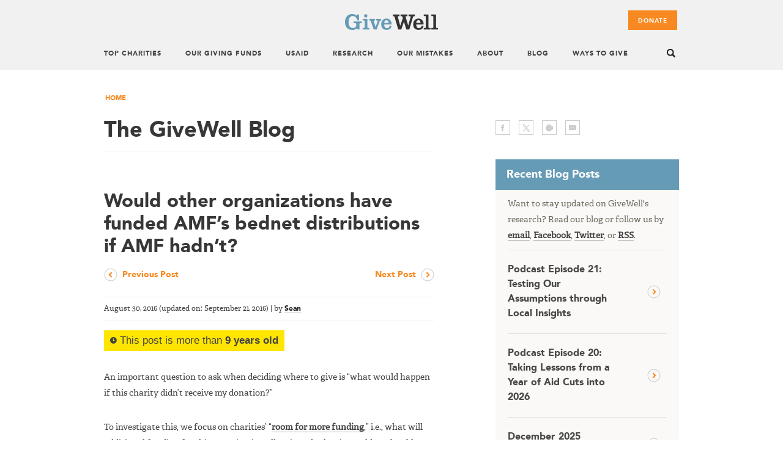

--- FILE ---
content_type: text/html; charset=UTF-8
request_url: https://blog.givewell.org/2016/08/30/organizations-funded-amfs-bednet-distributions-amf-hadnt/
body_size: 18329
content:
<!DOCTYPE html>
<html lang="en-US">
<head>
<meta charset="UTF-8">
<meta name="viewport" content="width=device-width, initial-scale=1">
<link rel="profile" href="http://gmpg.org/xfn/11">
<link rel="pingback" href="https://blog.givewell.org/xmlrpc.php">

<meta name='robots' content='index, follow, max-image-preview:large, max-snippet:-1, max-video-preview:-1' />
	<style>img:is([sizes="auto" i], [sizes^="auto," i]) { contain-intrinsic-size: 3000px 1500px }</style>
	
<script type='text/x-mathjax-config'>
MathJax.Hub.Config({
  tex2jax: {
    inlineMath: [['\\(','\\)']]
  },
  "HTML-CSS": {
    linebreaks: {
      automatic: true
    },
    scale: 100,
    webFont: "Latin-Modern",
    mtextFontInherit: true,
    matchFontHeight: true
  }
});
</script>

	<!-- This site is optimized with the Yoast SEO plugin v25.2 - https://yoast.com/wordpress/plugins/seo/ -->
	<title>Would other organizations have funded AMF&#039;s bednet distributions if AMF hadn&#039;t? - The GiveWell Blog</title>
	<meta name="description" content="An important question to ask when deciding where to give is &quot;what would happen if this charity didn&#039;t receive my donation?&quot; To investigate this, we focus" />
	<link rel="canonical" href="https://blog.givewell.org/2016/08/30/organizations-funded-amfs-bednet-distributions-amf-hadnt/" />
	<meta property="og:locale" content="en_US" />
	<meta property="og:type" content="article" />
	<meta property="og:title" content="Would other organizations have funded AMF&#039;s bednet distributions if AMF hadn&#039;t? - The GiveWell Blog" />
	<meta property="og:description" content="An important question to ask when deciding where to give is &quot;what would happen if this charity didn&#039;t receive my donation?&quot; To investigate this, we focus" />
	<meta property="og:url" content="https://blog.givewell.org/2016/08/30/organizations-funded-amfs-bednet-distributions-amf-hadnt/" />
	<meta property="og:site_name" content="The GiveWell Blog" />
	<meta property="article:published_time" content="2016-08-30T18:35:07+00:00" />
	<meta property="article:modified_time" content="2016-09-21T17:25:02+00:00" />
	<meta property="og:image" content="https://blog.givewell.org/wp-content/uploads/2023/11/GWlogo.png" />
	<meta property="og:image:width" content="593" />
	<meta property="og:image:height" content="259" />
	<meta property="og:image:type" content="image/png" />
	<meta name="author" content="Sean" />
	<meta name="twitter:card" content="summary" />
	<meta name="twitter:image" content="https://blog.givewell.org/wp-content/uploads/2022/12/givewell_fb_logo-301x301-1.jpg" />
	<meta name="twitter:creator" content="@GiveWell" />
	<meta name="twitter:site" content="@GiveWell" />
	<meta name="twitter:label1" content="Written by" />
	<meta name="twitter:data1" content="Sean" />
	<meta name="twitter:label2" content="Est. reading time" />
	<meta name="twitter:data2" content="3 minutes" />
	<script type="application/ld+json" class="yoast-schema-graph">{"@context":"https://schema.org","@graph":[{"@type":"Article","@id":"https://blog.givewell.org/2016/08/30/organizations-funded-amfs-bednet-distributions-amf-hadnt/#article","isPartOf":{"@id":"https://blog.givewell.org/2016/08/30/organizations-funded-amfs-bednet-distributions-amf-hadnt/"},"author":{"name":"Sean","@id":"https://blog.givewell.org/#/schema/person/43d89ac9123c5ad3aeaba6bfb16d6779"},"headline":"Would other organizations have funded AMF&#8217;s bednet distributions if AMF hadn&#8217;t?","datePublished":"2016-08-30T18:35:07+00:00","dateModified":"2016-09-21T17:25:02+00:00","mainEntityOfPage":{"@id":"https://blog.givewell.org/2016/08/30/organizations-funded-amfs-bednet-distributions-amf-hadnt/"},"wordCount":615,"publisher":{"@id":"https://blog.givewell.org/#organization"},"articleSection":["Against Malaria Foundation"],"inLanguage":"en-US"},{"@type":"WebPage","@id":"https://blog.givewell.org/2016/08/30/organizations-funded-amfs-bednet-distributions-amf-hadnt/","url":"https://blog.givewell.org/2016/08/30/organizations-funded-amfs-bednet-distributions-amf-hadnt/","name":"Would other organizations have funded AMF's bednet distributions if AMF hadn't? - The GiveWell Blog","isPartOf":{"@id":"https://blog.givewell.org/#website"},"datePublished":"2016-08-30T18:35:07+00:00","dateModified":"2016-09-21T17:25:02+00:00","description":"An important question to ask when deciding where to give is \"what would happen if this charity didn't receive my donation?\" To investigate this, we focus","breadcrumb":{"@id":"https://blog.givewell.org/2016/08/30/organizations-funded-amfs-bednet-distributions-amf-hadnt/#breadcrumb"},"inLanguage":"en-US","potentialAction":[{"@type":"ReadAction","target":["https://blog.givewell.org/2016/08/30/organizations-funded-amfs-bednet-distributions-amf-hadnt/"]}]},{"@type":"BreadcrumbList","@id":"https://blog.givewell.org/2016/08/30/organizations-funded-amfs-bednet-distributions-amf-hadnt/#breadcrumb","itemListElement":[{"@type":"ListItem","position":1,"name":"Home","item":"https://blog.givewell.org/"},{"@type":"ListItem","position":2,"name":"Would other organizations have funded AMF&#8217;s bednet distributions if AMF hadn&#8217;t?"}]},{"@type":"WebSite","@id":"https://blog.givewell.org/#website","url":"https://blog.givewell.org/","name":"The GiveWell Blog","description":"Exploring how to get real change for your dollar.","publisher":{"@id":"https://blog.givewell.org/#organization"},"potentialAction":[{"@type":"SearchAction","target":{"@type":"EntryPoint","urlTemplate":"https://blog.givewell.org/?s={search_term_string}"},"query-input":{"@type":"PropertyValueSpecification","valueRequired":true,"valueName":"search_term_string"}}],"inLanguage":"en-US"},{"@type":"Organization","@id":"https://blog.givewell.org/#organization","name":"The GiveWell Blog","url":"https://blog.givewell.org/","logo":{"@type":"ImageObject","inLanguage":"en-US","@id":"https://blog.givewell.org/#/schema/logo/image/","url":"https://blog.givewell.org/wp-content/uploads/2023/11/GW_Logo_Vertical_300ppi.jpg","contentUrl":"https://blog.givewell.org/wp-content/uploads/2023/11/GW_Logo_Vertical_300ppi.jpg","width":400,"height":356,"caption":"The GiveWell Blog"},"image":{"@id":"https://blog.givewell.org/#/schema/logo/image/"},"sameAs":["https://x.com/GiveWell"]},{"@type":"Person","@id":"https://blog.givewell.org/#/schema/person/43d89ac9123c5ad3aeaba6bfb16d6779","name":"Sean","sameAs":["https://www.givewell.org"],"url":"https://blog.givewell.org/author/sean/"}]}</script>
	<!-- / Yoast SEO plugin. -->


<link rel='dns-prefetch' href='//cdn.jsdelivr.net' />
<link rel="alternate" type="application/rss+xml" title="The GiveWell Blog &raquo; Feed" href="https://blog.givewell.org/feed/" />
<link rel="alternate" type="application/rss+xml" title="The GiveWell Blog &raquo; Comments Feed" href="https://blog.givewell.org/comments/feed/" />
<link rel="alternate" type="application/rss+xml" title="The GiveWell Blog &raquo; Would other organizations have funded AMF&#8217;s bednet distributions if AMF hadn&#8217;t? Comments Feed" href="https://blog.givewell.org/2016/08/30/organizations-funded-amfs-bednet-distributions-amf-hadnt/feed/" />
<script type="text/javascript">
/* <![CDATA[ */
window._wpemojiSettings = {"baseUrl":"https:\/\/s.w.org\/images\/core\/emoji\/15.1.0\/72x72\/","ext":".png","svgUrl":"https:\/\/s.w.org\/images\/core\/emoji\/15.1.0\/svg\/","svgExt":".svg","source":{"concatemoji":"https:\/\/blog.givewell.org\/wp-includes\/js\/wp-emoji-release.min.js?ver=6.8.1"}};
/*! This file is auto-generated */
!function(i,n){var o,s,e;function c(e){try{var t={supportTests:e,timestamp:(new Date).valueOf()};sessionStorage.setItem(o,JSON.stringify(t))}catch(e){}}function p(e,t,n){e.clearRect(0,0,e.canvas.width,e.canvas.height),e.fillText(t,0,0);var t=new Uint32Array(e.getImageData(0,0,e.canvas.width,e.canvas.height).data),r=(e.clearRect(0,0,e.canvas.width,e.canvas.height),e.fillText(n,0,0),new Uint32Array(e.getImageData(0,0,e.canvas.width,e.canvas.height).data));return t.every(function(e,t){return e===r[t]})}function u(e,t,n){switch(t){case"flag":return n(e,"\ud83c\udff3\ufe0f\u200d\u26a7\ufe0f","\ud83c\udff3\ufe0f\u200b\u26a7\ufe0f")?!1:!n(e,"\ud83c\uddfa\ud83c\uddf3","\ud83c\uddfa\u200b\ud83c\uddf3")&&!n(e,"\ud83c\udff4\udb40\udc67\udb40\udc62\udb40\udc65\udb40\udc6e\udb40\udc67\udb40\udc7f","\ud83c\udff4\u200b\udb40\udc67\u200b\udb40\udc62\u200b\udb40\udc65\u200b\udb40\udc6e\u200b\udb40\udc67\u200b\udb40\udc7f");case"emoji":return!n(e,"\ud83d\udc26\u200d\ud83d\udd25","\ud83d\udc26\u200b\ud83d\udd25")}return!1}function f(e,t,n){var r="undefined"!=typeof WorkerGlobalScope&&self instanceof WorkerGlobalScope?new OffscreenCanvas(300,150):i.createElement("canvas"),a=r.getContext("2d",{willReadFrequently:!0}),o=(a.textBaseline="top",a.font="600 32px Arial",{});return e.forEach(function(e){o[e]=t(a,e,n)}),o}function t(e){var t=i.createElement("script");t.src=e,t.defer=!0,i.head.appendChild(t)}"undefined"!=typeof Promise&&(o="wpEmojiSettingsSupports",s=["flag","emoji"],n.supports={everything:!0,everythingExceptFlag:!0},e=new Promise(function(e){i.addEventListener("DOMContentLoaded",e,{once:!0})}),new Promise(function(t){var n=function(){try{var e=JSON.parse(sessionStorage.getItem(o));if("object"==typeof e&&"number"==typeof e.timestamp&&(new Date).valueOf()<e.timestamp+604800&&"object"==typeof e.supportTests)return e.supportTests}catch(e){}return null}();if(!n){if("undefined"!=typeof Worker&&"undefined"!=typeof OffscreenCanvas&&"undefined"!=typeof URL&&URL.createObjectURL&&"undefined"!=typeof Blob)try{var e="postMessage("+f.toString()+"("+[JSON.stringify(s),u.toString(),p.toString()].join(",")+"));",r=new Blob([e],{type:"text/javascript"}),a=new Worker(URL.createObjectURL(r),{name:"wpTestEmojiSupports"});return void(a.onmessage=function(e){c(n=e.data),a.terminate(),t(n)})}catch(e){}c(n=f(s,u,p))}t(n)}).then(function(e){for(var t in e)n.supports[t]=e[t],n.supports.everything=n.supports.everything&&n.supports[t],"flag"!==t&&(n.supports.everythingExceptFlag=n.supports.everythingExceptFlag&&n.supports[t]);n.supports.everythingExceptFlag=n.supports.everythingExceptFlag&&!n.supports.flag,n.DOMReady=!1,n.readyCallback=function(){n.DOMReady=!0}}).then(function(){return e}).then(function(){var e;n.supports.everything||(n.readyCallback(),(e=n.source||{}).concatemoji?t(e.concatemoji):e.wpemoji&&e.twemoji&&(t(e.twemoji),t(e.wpemoji)))}))}((window,document),window._wpemojiSettings);
/* ]]> */
</script>
<link rel='stylesheet' id='environment-indicator-css' href='https://blog.givewell.org/wp-content/plugins/environment-indicator/css/local.css?ver=6.8.1' type='text/css' media='all' />
<link rel='stylesheet' id='mci-footnotes-jquery-tooltips-pagelayout-none-css' href='https://blog.givewell.org/wp-content/plugins/footnotes/css/footnotes-jqttbrpl0.min.css?ver=2.7.3' type='text/css' media='all' />
<style id='wp-emoji-styles-inline-css' type='text/css'>

	img.wp-smiley, img.emoji {
		display: inline !important;
		border: none !important;
		box-shadow: none !important;
		height: 1em !important;
		width: 1em !important;
		margin: 0 0.07em !important;
		vertical-align: -0.1em !important;
		background: none !important;
		padding: 0 !important;
	}
</style>
<link rel='stylesheet' id='old_post_notice_style-css' href='https://blog.givewell.org/wp-content/plugins/old-post-notice/old-post-notice.css?ver=6.8.1' type='text/css' media='all' />
<link rel='stylesheet' id='stcr-font-awesome-css' href='https://blog.givewell.org/wp-content/plugins/subscribe-to-comments-reloaded/includes/css/font-awesome.min.css?ver=6.8.1' type='text/css' media='all' />
<link rel='stylesheet' id='stcr-style-css' href='https://blog.givewell.org/wp-content/plugins/subscribe-to-comments-reloaded/includes/css/stcr-style.css?ver=6.8.1' type='text/css' media='all' />
<link rel='stylesheet' id='givewell-style-css' href='https://blog.givewell.org/wp-content/themes/givewell2015/styles/main.css?ver=6.8.1' type='text/css' media='all' />
<style id='akismet-widget-style-inline-css' type='text/css'>

			.a-stats {
				--akismet-color-mid-green: #357b49;
				--akismet-color-white: #fff;
				--akismet-color-light-grey: #f6f7f7;

				max-width: 350px;
				width: auto;
			}

			.a-stats * {
				all: unset;
				box-sizing: border-box;
			}

			.a-stats strong {
				font-weight: 600;
			}

			.a-stats a.a-stats__link,
			.a-stats a.a-stats__link:visited,
			.a-stats a.a-stats__link:active {
				background: var(--akismet-color-mid-green);
				border: none;
				box-shadow: none;
				border-radius: 8px;
				color: var(--akismet-color-white);
				cursor: pointer;
				display: block;
				font-family: -apple-system, BlinkMacSystemFont, 'Segoe UI', 'Roboto', 'Oxygen-Sans', 'Ubuntu', 'Cantarell', 'Helvetica Neue', sans-serif;
				font-weight: 500;
				padding: 12px;
				text-align: center;
				text-decoration: none;
				transition: all 0.2s ease;
			}

			/* Extra specificity to deal with TwentyTwentyOne focus style */
			.widget .a-stats a.a-stats__link:focus {
				background: var(--akismet-color-mid-green);
				color: var(--akismet-color-white);
				text-decoration: none;
			}

			.a-stats a.a-stats__link:hover {
				filter: brightness(110%);
				box-shadow: 0 4px 12px rgba(0, 0, 0, 0.06), 0 0 2px rgba(0, 0, 0, 0.16);
			}

			.a-stats .count {
				color: var(--akismet-color-white);
				display: block;
				font-size: 1.5em;
				line-height: 1.4;
				padding: 0 13px;
				white-space: nowrap;
			}
		
</style>
<link rel='stylesheet' id='cmplz-cookie-css' href='https://blog.givewell.org/wp-content/plugins/complianz-gdpr-premium/assets/css/cookieconsent.min.css?ver=5.1.3' type='text/css' media='all' />
<script type="text/javascript" src="https://blog.givewell.org/wp-includes/js/jquery/jquery.min.js?ver=3.7.1" id="jquery-core-js"></script>
<script type="text/javascript" src="https://blog.givewell.org/wp-includes/js/jquery/jquery-migrate.min.js?ver=3.4.1" id="jquery-migrate-js"></script>
<script type="text/javascript" src="https://blog.givewell.org/wp-content/plugins/footnotes/js/jquery.tools.min.js?ver=1.2.7.redacted.2" id="mci-footnotes-jquery-tools-js"></script>
<link rel="https://api.w.org/" href="https://blog.givewell.org/wp-json/" /><link rel="alternate" title="JSON" type="application/json" href="https://blog.givewell.org/wp-json/wp/v2/posts/8392" /><link rel="EditURI" type="application/rsd+xml" title="RSD" href="https://blog.givewell.org/xmlrpc.php?rsd" />
<meta name="generator" content="WordPress 6.8.1" />
<link rel='shortlink' href='https://blog.givewell.org/?p=8392' />
<link rel="alternate" title="oEmbed (JSON)" type="application/json+oembed" href="https://blog.givewell.org/wp-json/oembed/1.0/embed?url=https%3A%2F%2Fblog.givewell.org%2F2016%2F08%2F30%2Forganizations-funded-amfs-bednet-distributions-amf-hadnt%2F" />
<link rel="alternate" title="oEmbed (XML)" type="text/xml+oembed" href="https://blog.givewell.org/wp-json/oembed/1.0/embed?url=https%3A%2F%2Fblog.givewell.org%2F2016%2F08%2F30%2Forganizations-funded-amfs-bednet-distributions-amf-hadnt%2F&#038;format=xml" />
<script type="text/javascript">//<![CDATA[
  function external_links_in_new_windows_loop() {
    if (!document.links) {
      document.links = document.getElementsByTagName('a');
    }
    var change_link = false;
    var force = '';
    var ignore = '(.*)givewell\.org(.*)';

    for (var t=0; t<document.links.length; t++) {
      var all_links = document.links[t];
      change_link = false;
      
      if(document.links[t].hasAttribute('onClick') == false) {
        // forced if the address starts with http (or also https), but does not link to the current domain
        if(all_links.href.search(/^http/) != -1 && all_links.href.search('blog.givewell.org') == -1 && all_links.href.search(/^#/) == -1) {
          // console.log('Changed ' + all_links.href);
          change_link = true;
        }
          
        if(force != '' && all_links.href.search(force) != -1) {
          // forced
          // console.log('force ' + all_links.href);
          change_link = true;
        }
        
        if(ignore != '' && all_links.href.search(ignore) != -1) {
          // console.log('ignore ' + all_links.href);
          // ignored
          change_link = false;
        }

        if(change_link == true) {
          // console.log('Changed ' + all_links.href);
          document.links[t].setAttribute('onClick', 'javascript:window.open(\'' + all_links.href.replace(/'/g, '') + '\', \'_blank\', \'noopener\'); return false;');
          document.links[t].removeAttribute('target');
        }
      }
    }
  }
  
  // Load
  function external_links_in_new_windows_load(func)
  {  
    var oldonload = window.onload;
    if (typeof window.onload != 'function'){
      window.onload = func;
    } else {
      window.onload = function(){
        oldonload();
        func();
      }
    }
  }

  external_links_in_new_windows_load(external_links_in_new_windows_loop);
  //]]></script>


<style type="text/css" media="all">
.footnotes_reference_container {margin-top: 24px !important; margin-bottom: 0px !important;}
.footnote_container_prepare > p {border-bottom: 1px solid #aaaaaa !important;}
.footnote_tooltip { font-size: 13px !important; background-color: #fff7a7 !important; border-width: 1px !important; border-style: solid !important; border-color: #cccc99 !important; border-radius: 3px !important; -webkit-box-shadow: 2px 2px 11px #666666; -moz-box-shadow: 2px 2px 11px #666666; box-shadow: 2px 2px 11px #666666;}
.footnote_plugin_tooltip_text {
   vertical-align: baseline !important;
    top: -.5em !important; 
}

.footnote_container_prepare > p  {
  border-bottom: none !important;
}

.footnote_container_prepare > p > span:first-child {
    font-family: AvenirLTStd-Black, Helvetica, Arial, sans-serif;
    padding-left: 0px !important;
}


</style>
</head>

<body data-cmplz=1 class="wp-singular post-template-default single single-post postid-8392 single-format-standard wp-theme-givewell2015 givewell-blog group-blog">
<div id="page" class="hfeed site page">

	<header id="header" class="site-header" role="banner">
    	<div class="container">

            <a href="https://www.givewell.org" title="Home" rel="home" id="logo">
                <img src="https://blog.givewell.org/wp-content/themes/givewell2015/images/logo.png" alt="The GiveWell Blog"/>
            </a>

            <div class="header-region">
                <div class="region region-header">

            		<div id="block-system-main-menu" class="main-navigation block block-system block-menu" role="navigation">
            			<div class="menu-givewell-updated-menu-container"><ul id="primary-menu" class="menu"><li id="menu-item-8354" class="menu-item menu-item-type-custom menu-item-object-custom menu-item-8354"><a href="https://www.givewell.org/charities/top-charities">Top Charities</a></li>
<li id="menu-item-13237" class="menu-item menu-item-type-custom menu-item-object-custom menu-item-has-children menu-item-13237"><a href="https://www.givewell.org/our-giving-funds">Our Giving Funds</a>
<ul class="sub-menu">
	<li id="menu-item-13929" class="menu-item menu-item-type-custom menu-item-object-custom menu-item-13929"><a href="https://www.givewell.org/top-charities-fund">Top Charities Fund</a></li>
	<li id="menu-item-13930" class="menu-item menu-item-type-custom menu-item-object-custom menu-item-13930"><a href="https://www.givewell.org/all-grants-fund">All Grants Fund</a></li>
	<li id="menu-item-13931" class="menu-item menu-item-type-custom menu-item-object-custom menu-item-13931"><a href="https://www.givewell.org/unrestricted-fund">Unrestricted Fund</a></li>
	<li id="menu-item-14645" class="menu-item menu-item-type-custom menu-item-object-custom menu-item-14645"><a href="https://airtable.com/appaVhon0jdLt1rVs/shrixNMUWCSC5v1lh/tblykYPizxzYj3U1L/viwJ3DyqAUsL654Rm">List of Grants</a></li>
</ul>
</li>
<li id="menu-item-15578" class="menu-item menu-item-type-custom menu-item-object-custom menu-item-has-children menu-item-15578"><a href="https://www.givewell.org/research/funding-cuts">USAID</a>
<ul class="sub-menu">
	<li id="menu-item-15751" class="menu-item menu-item-type-custom menu-item-object-custom menu-item-15751"><a href="https://www.givewell.org/research/funding-cuts">Our Approach to Aid Cuts</a></li>
	<li id="menu-item-15753" class="menu-item menu-item-type-custom menu-item-object-custom menu-item-15753"><a href="https://blog.givewell.org/2025/11/24/help-us-respond-uncertain-future-for-global-health/">Our 2025 Response and How to Help</a></li>
	<li id="menu-item-15752" class="menu-item menu-item-type-custom menu-item-object-custom menu-item-15752"><a href="https://blog.givewell.org/category/foreign-aid-cuts+podcast/">Podcasts on Foreign Aid Cuts</a></li>
</ul>
</li>
<li id="menu-item-8355" class="menu-item menu-item-type-custom menu-item-object-custom menu-item-has-children menu-item-8355"><a href="https://www.givewell.org/Research-Overview">Research</a>
<ul class="sub-menu">
	<li id="menu-item-13636" class="menu-item menu-item-type-custom menu-item-object-custom menu-item-13636"><a href="https://www.givewell.org/how-much-does-it-cost-to-save-a-life">How Much Does It Cost To Save a Life?</a></li>
	<li id="menu-item-8369" class="menu-item menu-item-type-custom menu-item-object-custom menu-item-8369"><a href="https://www.givewell.org/Research-Overview">Research Overview</a></li>
	<li id="menu-item-13599" class="menu-item menu-item-type-custom menu-item-object-custom menu-item-13599"><a href="https://www.givewell.org/research/research-on-programs">Research on Programs</a></li>
	<li id="menu-item-14063" class="menu-item menu-item-type-custom menu-item-object-custom menu-item-14063"><a href="https://www.givewell.org/how-we-work/criteria">Our Criteria</a></li>
	<li id="menu-item-8366" class="menu-item menu-item-type-custom menu-item-object-custom menu-item-8366"><a href="https://www.givewell.org/how-we-work/our-criteria/cost-effectiveness/cost-effectiveness-models">Cost-Effectiveness Analyses</a></li>
	<li id="menu-item-13600" class="menu-item menu-item-type-custom menu-item-object-custom menu-item-13600"><a href="https://www.givewell.org/impact-estimates">How We Produce Impact Estimates</a></li>
	<li id="menu-item-13601" class="menu-item menu-item-type-custom menu-item-object-custom menu-item-13601"><a href="https://www.givewell.org/research/all-grants">All GiveWell Grants</a></li>
</ul>
</li>
<li id="menu-item-8356" class="menu-item menu-item-type-custom menu-item-object-custom menu-item-8356"><a href="https://www.givewell.org/about/our-mistakes">Our Mistakes</a></li>
<li id="menu-item-8357" class="menu-item menu-item-type-custom menu-item-object-custom menu-item-has-children menu-item-8357"><a href="https://www.givewell.org/about">About</a>
<ul class="sub-menu">
	<li id="menu-item-13602" class="menu-item menu-item-type-custom menu-item-object-custom menu-item-13602"><a href="https://www.givewell.org/about-givewell">About GiveWell</a></li>
	<li id="menu-item-8377" class="menu-item menu-item-type-custom menu-item-object-custom menu-item-8377"><a href="https://www.givewell.org/about/people">Our People</a></li>
	<li id="menu-item-8382" class="menu-item menu-item-type-custom menu-item-object-custom menu-item-8382"><a href="https://www.givewell.org/donate/more-information">Information About Donating</a></li>
	<li id="menu-item-8381" class="menu-item menu-item-type-custom menu-item-object-custom menu-item-8381"><a href="https://www.givewell.org/about/FAQ">General FAQ</a></li>
	<li id="menu-item-8374" class="menu-item menu-item-type-custom menu-item-object-custom menu-item-8374"><a href="https://www.givewell.org/about/values">Values</a></li>
	<li id="menu-item-8378" class="menu-item menu-item-type-custom menu-item-object-custom menu-item-8378"><a href="https://www.givewell.org/about/official-records">Official Records</a></li>
	<li id="menu-item-8384" class="menu-item menu-item-type-custom menu-item-object-custom menu-item-8384"><a href="https://www.givewell.org/about/jobs">Jobs</a></li>
	<li id="menu-item-8383" class="menu-item menu-item-type-custom menu-item-object-custom menu-item-8383"><a href="https://www.givewell.org/about/contact">Contact Us</a></li>
	<li id="menu-item-15233" class="menu-item menu-item-type-custom menu-item-object-custom menu-item-15233"><a href="https://www.givewell.org/about/what-others-are-saying">What Others Are Saying</a></li>
	<li id="menu-item-8387" class="menu-item menu-item-type-custom menu-item-object-custom menu-item-8387"><a href="https://www.givewell.org/updates">Stay Updated</a></li>
</ul>
</li>
<li id="menu-item-8385" class="menu-item menu-item-type-custom menu-item-object-custom menu-item-home menu-item-8385"><a href="https://blog.givewell.org/">Blog</a></li>
<li id="menu-item-13341" class="menu-item menu-item-type-custom menu-item-object-custom menu-item-has-children menu-item-13341"><a href="https://www.givewell.org/ways-to-give">Ways To Give</a>
<ul class="sub-menu">
	<li id="menu-item-14227" class="menu-item menu-item-type-custom menu-item-object-custom menu-item-14227"><a href="https://givewell.gospringboard.com/user">Donor Portal Login</a></li>
	<li id="menu-item-13743" class="menu-item menu-item-type-custom menu-item-object-custom menu-item-13743"><a href="https://www.givewell.org/about/donate/tax-deductibility">Tax Deductibility of Donations</a></li>
	<li id="menu-item-13604" class="menu-item menu-item-type-custom menu-item-object-custom menu-item-13604"><a href="https://www.givewell.org/giving-options">Overview of Giving Options</a></li>
	<li id="menu-item-13342" class="menu-item menu-item-type-custom menu-item-object-custom menu-item-13342"><a href="https://secure.givewell.org">Credit Card</a></li>
	<li id="menu-item-13343" class="menu-item menu-item-type-custom menu-item-object-custom menu-item-13343"><a href="https://www.givewell.org/about/donate/check">Check</a></li>
	<li id="menu-item-13344" class="menu-item menu-item-type-custom menu-item-object-custom menu-item-13344"><a href="https://www.givewell.org/about/donate/wire-transfer">Wire Transfer</a></li>
	<li id="menu-item-14014" class="menu-item menu-item-type-custom menu-item-object-custom menu-item-14014"><a href="https://www.givewell.org/about/donate/electronic-funds-transfer">ACH (Automatic Clearing House)</a></li>
	<li id="menu-item-13346" class="menu-item menu-item-type-custom menu-item-object-custom menu-item-13346"><a href="https://www.givewell.org/about/donate/cryptocurrency">Cryptocurrency</a></li>
	<li id="menu-item-13345" class="menu-item menu-item-type-custom menu-item-object-custom menu-item-13345"><a href="https://www.givewell.org/about/donate/securities">Securities/Stock</a></li>
	<li id="menu-item-13347" class="menu-item menu-item-type-custom menu-item-object-custom menu-item-13347"><a href="https://www.givewell.org/about/donate/paypal">PayPal</a></li>
	<li id="menu-item-13348" class="menu-item menu-item-type-custom menu-item-object-custom menu-item-13348"><a href="https://www.givewell.org/planned-giving">Wills and Bequests</a></li>
	<li id="menu-item-13645" class="menu-item menu-item-type-custom menu-item-object-custom menu-item-13645"><a href="https://www.givewell.org/about/donate/qualified-charitable-distributions">Qualified Charitable Distributions</a></li>
	<li id="menu-item-13365" class="menu-item menu-item-type-custom menu-item-object-custom menu-item-13365"><a href="https://www.givewell.org/about/donate/daf">Donor Advised Fund (DAF)</a></li>
	<li id="menu-item-14173" class="menu-item menu-item-type-custom menu-item-object-custom menu-item-14173"><a href="https://www.givewell.org/gwuk/about">Donate to GiveWell UK</a></li>
</ul>
</li>
</ul></div>            		</div><!-- #site-navigation -->

                    <div id="block-search-form" class="block block-search">
                        <div class="content">
        
  <form action="https://www.givewell.org/search/ss360"  method="get" id="ss360-searchbox-form">  
    <div>
        <span class="btn-open"></span>
        <span class="search-arr"></span>
        <div class="container-inline">
             <div class="search-text">
                <h3>Enter search terms here.</h3>
                <p>This search returns results from both GiveWell's main site and from the GiveWell Blog.</p>
            </div>
            <h2 class="element-invisible">Search form</h2>
            <div class="form-item form-type-textfield form-item-search-block-form">
                <label class="element-invisible" for="edit-search-block-form--2">Search </label>
                <input title="Enter the terms you wish to search for." placeholder="search" type="text" id="edit-search-block-form--2" name="keys" value="" size="15" maxlength="128" class="form-text">
            </div>
            <div class="form-actions form-wrapper" id="edit-actions">
                <input type="submit" id="searchsubmit" />
            </div>
            <span class="btn-close"></span>
        </div>
    </div>
</form>
                        </div>
                    </div>

                    <div id="block-block-40" class="block block-block header-donate">
                        <div class="content">
                            <a href="https://secure.givewell.org" class="header-btn-donate visible">Donate</a>
                            <a href="https://www.givewell.org/about/givewell-donation-options" class="meanmenu-btn-donate">Donate</a>
                        </div>

                </div>
            </div>


		</div>
	</header><!-- #header -->

	<div id="content" class="site-content">

        <div id="content-header" class="content-section content-header">
            <div class="grid">
                <div class="breadcrumb breadcrumbs" xmlns:v="http://rdf.data-vocabulary.org/#">
                                        <a href="/">Home</a>                </div>
            </div>
        </div>

<div class="content-section">
    <div class="grid">
        <div class="column col-main">
        	<div id="primary" class="content-area single">
            	<main id="main" class="site-main" role="main">

                <div class="col-header-main">
                    <h1 class="title">The GiveWell Blog</h1>
                </div>

		

			
<article id="post-8392" class="content-single post-8392 post type-post status-publish format-standard hentry category-against-malaria-foundation">
	<header class="entry-header">
		<h1 class="entry-title">Would other organizations have funded AMF&#8217;s bednet distributions if AMF hadn&#8217;t?</h1>
        <div class="blog-post-navigation">
            <ul>
                <li class="prev"><a href="https://blog.givewell.org/2016/07/26/deworming-might-huge-impact-might-close-zero-impact/" rel="prev">Previous Post</a></li>
                <li class="next"><a href="https://blog.givewell.org/2016/09/20/september-2016-open-thread/" rel="next">Next Post</a></li>
            </ul>
        </div>

		<div class="entry-meta">
			<span class="posted-on"><time class="entry-date published" datetime="2016-08-30T13:35:07-05:00">August 30, 2016</time> (updated on: <time class="updated" datetime="2016-09-21T12:25:02-05:00">September 21, 2016</time>)</span> | <span class="byline"> by <span class="author vcard"><a class="url fn n" href="https://blog.givewell.org/author/sean/">Sean</a></span></span>		</div><!-- .entry-meta -->
	</header><!-- .entry-header -->

	<div class="entry-content">
		<span class = "old-post-notice"><svg width="11" height="11" viewBox="0 0 11 11" fill="currentColor"><path d="M5.4 0C2.4 0 0 2.4 0 5.4s2.4 5.4 5.4 5.4 5.4-2.4 5.4-5.4S8.4 0 5.4 0zm3 6.8H4.7V1.7h.7L6 5.4l2.4.6v.8z"></path></svg>
This post is more than <strong>9 years old</strong></span><p>An important question to ask when deciding where to give is &#8220;what would happen if this charity didn&#8217;t receive my donation?&#8221;</p>
<p>To investigate this, we focus on charities&#8217; “<a href="https://www.givewell.org/international/technical/criteria/scalability">room for more funding</a>,” i.e., what will additional funding for this organization allow it to do that it would not be able to do without additional support from the donors GiveWell influences?</p>
<p>This question is relevant to the <a href="https://www.givewell.org/international/top-charities/amf">Against Malaria Foundation</a> (AMF), currently our #1 rated charity, which provides funding to support <a href="https://www.givewell.org/international/technical/programs/insecticide-treated-nets">malaria net distributions</a> in Sub-Saharan Africa. In the past, we focused intensely on the question of whether AMF would be able to <a href="https://www.givewell.org/international/top-charities/amf#Isthereroomformorefunding">absorb and commit additional funds</a>.</p>
<p>Recently, we asked another question: how likely is it that the bednet distributions that AMF supports would have been funded by others if AMF hadn&#8217;t provided funding? That is, would another funder have stepped in to provide funding in AMF’s absence?</p>
<p>If this were the case, our assessment of AMF’s impact would be diminished because it would seem likely that, in the absence of giving to AMF, the distributions it might have supported would occur anyway.</p>
<p>We can’t know what other funders might do in the future, so to learn more about this we looked back at cases from 2012 and 2013 where AMF had initially considered a distribution but then didn&#8217;t end up providing funding. We asked whether, and when, those distributions were eventually funded by others.</p>
<p><strong>Our investigation</strong></p>
<p>We looked at five cases where AMF considered funding a distribution but did not end up moving forward. In short:</p>
<ul>
<li>In two cases, major delays (18 months and ~36 months) occurred before people in the area received bednets from other sources.</li>
<li>In two cases, other funders filled the gap six to nine months later than AMF would have.</li>
<li>In one case, funding was committed soon after AMF&#8217;s talks fell through.</li>
</ul>
<p>(For context, we use an <a href="https://www.givewell.org/international/technical/programs/insecticide-treated-nets/decay-model">&#8220;8%-20%-50%&#8221;</a> model to estimate the longevity of bednets, which assumes that 92% of nets are still in use through the first year, 80% through the second, and 50% through the third (and none after the end of the third year). On average, then, we estimate that nets last about 27 months.)</p>
<p>More details are available in our <a href="https://www.givewell.org/international/top-charities/amf/unfunded-distributions">full report on this investigation</a>.</p>
<p>Of course, these cases aren&#8217;t necessarily predictive:</p>
<ul>
<li>It&#8217;s possible that the distributions were atypical, and that the reasons that led AMF to not carry out these distributions were the same reasons that led other funders to not fund them. This would mean that a typical AMF distribution might, in fact, be more likely to be funded by someone else, if AMF doesn&#8217;t fund it, than these results predict.</li>
<li>It&#8217;s possible the global funding situation has changed since the cases we investigated in 2012 and 2013 – if more funding is now available overall, it would make it more likely that if AMF didn&#8217;t carry out a given distribution, another funder would step in.</li>
</ul>
<p>That said, even if other funders would always step in if AMF didn&#8217;t carry out a distribution, it&#8217;s still possible that AMF is increasing the total number of bednets distributed, if there&#8217;s an overall funding gap for bednets globally. We&#8217;ve written more about the global bednet gap <a href="https://www.givewell.org/international/top-charities/amf#Expectedmaximum">here</a>. For this to be the case, it would likely require there exists some additional pool of funding that can be directed to bednets when necessary.</p>
<p>Overall, we think that the cases we looked at offer support to our conclusion that there is a real need for additional funding for bednets, and that AMF is not primarily displacing other funding for bednets.</p>
			</div><!-- .entry-content -->

	<footer class="entry-footer">
		<span class="cat-links">Posted in <a href="https://blog.givewell.org/category/against-malaria-foundation/" rel="category tag">Against Malaria Foundation</a></span> | <span class="permalink"><a href="https://blog.givewell.org/2016/08/30/organizations-funded-amfs-bednet-distributions-amf-hadnt/">Permalink</a></span> | <span class="comments-link"><a href="https://blog.givewell.org/2016/08/30/organizations-funded-amfs-bednet-distributions-amf-hadnt/#comments">5 Comments</a></span>	</footer><!-- .entry-footer -->

    <div class="blog-post-navigation">
        <ul>
            <li class="prev"><a href="https://blog.givewell.org/2016/07/26/deworming-might-huge-impact-might-close-zero-impact/" rel="prev">Previous Post</a></li>
            <li class="next"><a href="https://blog.givewell.org/2016/09/20/september-2016-open-thread/" rel="next">Next Post</a></li>
        </ul>
    </div>

</article><!-- #post-## -->

			
<div id="comments" class="comments-area post-comments">

	
			<h3 class="comments-title">Comments</h3>

		
		<ul class="comment-list">
				<li class="comment byuser comment-author-john_birchall even thread-even depth-1" id="comment-940470">

		<div id="div-comment-940470" class="comment-body">
	
	
	<div class="comment-author">
    	<strong>Rob Bensinger</strong> on <a href="https://blog.givewell.org/2016/08/30/organizations-funded-amfs-bednet-distributions-amf-hadnt/#comment-940470">August 30, 2016 at 3:12 pm</a> said:
	</div>

	<p>&#8220;Overall, we think that the cases we looked at offer support to our conclusion that there is a real need for additional funding for bednets, and that AMF is not primarily displacing other funding for bednets.&#8221;</p>
<p>What would the cases probably have looked like if AMF were displacing other funding?</p>

	<div class="reply">
		</div>
		</div>
	</li><!-- #comment-## -->
	<li class="comment byuser comment-author-john_birchall odd alt thread-odd thread-alt depth-1" id="comment-940471">

		<div id="div-comment-940471" class="comment-body">
	
	
	<div class="comment-author">
    	<strong>Sean</strong> on <a href="https://blog.givewell.org/2016/08/30/organizations-funded-amfs-bednet-distributions-amf-hadnt/#comment-940471">August 31, 2016 at 2:13 pm</a> said:
	</div>

	<p>Hi Rob &#8211; if AMF were displacing other funding, we&#8217;d expect that distributions that AMF decided not to move forward with would be filled relatively quickly by other funders. I.e., we&#8217;d guess that the cases we looked at would have consisted of other organizations stepping in reasonably shortly after AMF withdrew, and committing to fund the distribution.</p>

	<div class="reply">
		</div>
		</div>
	</li><!-- #comment-## -->
	<li class="comment even thread-even depth-1" id="comment-940480">

		<div id="div-comment-940480" class="comment-body">
	
	
	<div class="comment-author">
    	<strong>Eli</strong> on <a href="https://blog.givewell.org/2016/08/30/organizations-funded-amfs-bednet-distributions-amf-hadnt/#comment-940480">September 16, 2016 at 4:46 am</a> said:
	</div>

	<p>Okay, say that in the absence of your giving to AMF, I would have stepped in.  Does that mean your donation has no impact? No, because of the opportunity cost, right?</p>
<p>In that alternative, where was my money taken away from?  Maybe from an equally high-impact charity.  In that case you effectively gave to that charity.  Or maybe from a lower-impact charity, or maybe it wouldn&#8217;t have been given to anyone, but spent in other ways.  Whatever that is, that&#8217;s where your money went&#8230; until you chain this, and estimate the net effect of your donation on the rest of the economy.</p>

	<div class="reply">
		</div>
		</div>
	</li><!-- #comment-## -->
	<li class="comment byuser comment-author-sean bypostauthor odd alt thread-odd thread-alt depth-1" id="comment-940504">

		<div id="div-comment-940504" class="comment-body">
	
	
	<div class="comment-author">
    	<strong>Sean</strong> on <a href="https://blog.givewell.org/2016/08/30/organizations-funded-amfs-bednet-distributions-amf-hadnt/#comment-940504">September 20, 2016 at 1:18 pm</a> said:
	</div>

	<p>Eli &#8211; we agree: that&#8217;s a good point. In this case, had someone else stepped in, it would most likely have been another global health funder. It&#8217;s reasonable to believe that some of this money would have gone to nets anyway, and we include an &#8220;alternative funders adjustment&#8221; (which incorporates both the possibility that someone else would step in and the possibility that some of those funds would have otherwise been allocated to bednets) in our <a href="https://www.givewell.org/how-we-work/our-criteria/cost-effectiveness/cost-effectiveness-models" rel="nofollow">cost-effectiveness model</a> to allow for this possibility. </p>
<p>We don&#8217;t explicitly model the impact of the funding that would have gone to non-bednets. Our current view is that bednets are among the best interventions to fund, so we&#8217;d expect that funding going elsewhere would be worse, but we don&#8217;t have a good estimate on how bednets compare to other programs that might have been funded.</p>

	<div class="reply">
		</div>
		</div>
	</li><!-- #comment-## -->
	<li class="comment even thread-even depth-1" id="comment-940532">

		<div id="div-comment-940532" class="comment-body">
	
	
	<div class="comment-author">
    	<strong>Eli</strong> on <a href="https://blog.givewell.org/2016/08/30/organizations-funded-amfs-bednet-distributions-amf-hadnt/#comment-940532">September 23, 2016 at 11:13 pm</a> said:
	</div>

	<p>Thanks for describing the approach, Sean.  Interesting problem to try to estimate the substitution factor.</p>

	<div class="reply">
		</div>
		</div>
	</li><!-- #comment-## -->
		</ul><!-- .comment-list -->

		
	
			<p class="no-comments">Comments are closed.</p>
	
<div class="comment-form">
    <div class="content-section">
        <div class="grid">
            <div class="column col-full">
                                     </div>
        </div>
    </div>
</div>



</div><!-- #comments -->
		

            	</main><!-- #main -->
            </div><!-- #primary -->
        </div>

        <div class="column col-aside desktop">
            
<div id="secondary" class="widget-area" role="complementary">

    <div class="social-icons">
        <a href="http://www.facebook.com/sharer/sharer.php?u=https://blog.givewell.org/2016/08/30/organizations-funded-amfs-bednet-distributions-amf-hadnt/" class="facebook" target="_blank" title="Share on Facebook">facebook</a></li>
        <a href="http://x.com/share?url=https://blog.givewell.org/2016/08/30/organizations-funded-amfs-bednet-distributions-amf-hadnt/" class="twitter" target="_blank" title="Share on Twitter">twitter</a></li>
        <a class="print" href="javascript:window.print()">print</a>
        <a class="email" href="mailto://?subject=Givewell - Would other organizations have funded AMF's bednet distributions if AMF hadn't?&body=Hello,%0A%0DI wanted to share this link with you from the GiveWell blog:%0A%0Dhttps://blog.givewell.org/2016/08/30/organizations-funded-amfs-bednet-distributions-amf-hadnt/">email</a>
    </div>

    <aside id="recent-posts" class="block widget recent-posts">
        <h2 class="widget-title">Recent Blog Posts</h2>
        <p>Want to stay updated on GiveWell's research? Read our blog or follow us by <a href="https://www.givewell.org/formstack/email-signup" target="_blank">email</a>, 
        <a href="https://facebook.com/givewell.org" class="facebook" target="_blank" title="Facebook">Facebook</a>, 
        <a href="https://twitter.com/GiveWell" class="twitter" target="_blank" title="Twitter">Twitter</a>, 
        or <a href="http://www.givewell.org/rss" class="rss" title="RSS">RSS</a>.</p>
        <ul>
                                        <li><a href="https://blog.givewell.org/2026/01/08/podcast-episode-21-testing-our-assumptions-through-local-insights/">Podcast Episode 21: Testing Our Assumptions through Local Insights</a></li>
                            <li><a href="https://blog.givewell.org/2025/12/29/podcast-episode-20-taking-lessons-from-a-year-of-aid-cuts-into-2026/">Podcast Episode 20: Taking Lessons from a Year of Aid Cuts into 2026</a></li>
                            <li><a href="https://blog.givewell.org/2025/12/23/december-2025-updates/">December 2025 Updates</a></li>
                            <li><a href="https://blog.givewell.org/2025/12/18/coefficient-giving-commits-175-million/">Coefficient Giving Commits $175 Million to GiveWell Opportunities</a></li>
                            <li><a href="https://blog.givewell.org/2025/12/16/staff-members-personal-donations-for-giving-season-2025/">Staff Members’ Personal Donations for Giving Season 2025</a></li>
                            <li><a href="https://blog.givewell.org/2025/12/15/growing-needs-shrinking-aid-answering-more-of-your-questions/">Growing Needs, Shrinking Aid: Answering More of Your Questions</a></li>
                            <li><a href="https://blog.givewell.org/2025/12/09/podcast-episode-18-behind-the-planet-money-alima-grant-story/">Podcast Episode 18: Behind the Planet Money ALIMA Grant Story</a></li>
                            <li><a href="https://blog.givewell.org/2025/11/24/november-2025-updates/">November 2025 Updates</a></li>
                            <li><a href="https://blog.givewell.org/2025/11/24/help-us-respond-uncertain-future-for-global-health/">Help Us Respond to an Uncertain Future for Global Health</a></li>
                            <li><a href="https://blog.givewell.org/2025/11/20/podcast-episode-17-bridging-an-uncertain-time-for-a-lifesaving-program/">Podcast Episode 17: Bridging an Uncertain Time for a Lifesaving Program</a></li>
                    </ul>
        <div class="social">
            <h4>Follow us:</h4>
            <ul>
                <li><a href="https://facebook.com/givewell.org" class="facebook" target="_blank" title="Facebook"></a></li>
                <li><a href="https://twitter.com/GiveWell" class="twitter" target="_blank" title="Twitter"></a></li>
                <li><a href="http://www.givewell.org/rss" class="rss" title="RSS"></a></li>
            </ul>
        </div>
    </aside>

    <aside id="recent-comments" class="block widget recent-comments">
        <h2 class="widget-title">Recent Comments</h2>
        <ul><li><a href="https://blog.givewell.org/2026/01/08/podcast-episode-21-testing-our-assumptions-through-local-insights/#comment-969617"><div class="author">Daniel Davies commented on </div>Podcast Episode 21: Testing Our Assumptions through Local Insights</a></li><li><a href="https://blog.givewell.org/2025/12/23/december-2025-updates/#comment-969615"><div class="author">Ethan Kennerly commented on </div>December 2025 Updates</a></li><li><a href="https://blog.givewell.org/2025/11/24/help-us-respond-uncertain-future-for-global-health/#comment-969613"><div class="author">ANGELO TOMEDI commented on </div>Help Us Respond to an Uncertain Future for Global Health</a></li><li><a href="https://blog.givewell.org/2025/12/15/growing-needs-shrinking-aid-answering-more-of-your-questions/#comment-969606"><div class="author">David R. Tumuhairwe commented on </div>Growing Needs, Shrinking Aid: Answering More of Your Questions</a></li><li><a href="https://blog.givewell.org/2025/08/13/givewells-2024-metrics-and-impact/#comment-969548"><div class="author">Chandler Brotak commented on </div>GiveWell’s 2024 Metrics and Impact</a></li><li><a href="https://blog.givewell.org/2025/08/13/givewells-2024-metrics-and-impact/#comment-969433"><div class="author">Ethan Kennerly commented on </div>GiveWell’s 2024 Metrics and Impact</a></li><li><a href="https://blog.givewell.org/2025/10/30/beyond-the-spreadsheets-malawi-site-visit-podcast-series/#comment-969410"><div class="author">Ethan Kennerly commented on </div>Beyond the Spreadsheets: Malawi Site Visit Podcast Series</a></li><li><a href="https://blog.givewell.org/2025/10/29/safe-water-projects-saving-lives-and-improving-our-grantmaking/#comment-969409"><div class="author">Michael Okou commented on </div>Safe Water Projects: Saving Lives and Improving Our Grantmaking</a></li><li><a href="https://blog.givewell.org/2025/10/29/safe-water-projects-saving-lives-and-improving-our-grantmaking/#comment-969406"><div class="author">Chandler Brotak commented on </div>Safe Water Projects: Saving Lives and Improving Our Grantmaking</a></li><li><a href="https://blog.givewell.org/2025/10/29/safe-water-projects-saving-lives-and-improving-our-grantmaking/#comment-969402"><div class="author">Chandler Brotak commented on </div>Safe Water Projects: Saving Lives and Improving Our Grantmaking</a></li></ul>
    </aside>

    <aside id="full-archive" class="block widget full-archive">
      <h2 class="widget-title">Full archive</h2>
        <ul id="menu-all-givewell-blog-posts" class="menu">
        <li id="menu-item-1043" class="menu-item menu-item-type-custom menu-item-object-custom menu-item-1043">
            <a href="http://www.givewell.org/about/all-givewell-blog-posts">All posts</a>
        </li>
        </ul>
    </aside>

    <aside id="archives" class="block widget archives">
        <h2 class="widget-title">Archives</h2>
        <ul>
            
                        <li class="accordion">
                            <a href="#" class="accordion-title">2026</a>
                            <div class="accordion-container">
                                <ul>
                                <li><a href="https://blog.givewell.org/2026/01"><span class="archive-month">January</span></a></li>
                                                                </ul>
                            </div>
                        </li>

                	
                        <li class="accordion">
                            <a href="#" class="accordion-title">2025</a>
                            <div class="accordion-container">
                                <ul>
                                <li><a href="https://blog.givewell.org/2025/12"><span class="archive-month">December</span></a></li>
                                <li><a href="https://blog.givewell.org/2025/11"><span class="archive-month">November</span></a></li>
                                <li><a href="https://blog.givewell.org/2025/10"><span class="archive-month">October</span></a></li>
                                <li><a href="https://blog.givewell.org/2025/09"><span class="archive-month">September</span></a></li>
                                <li><a href="https://blog.givewell.org/2025/08"><span class="archive-month">August</span></a></li>
                                <li><a href="https://blog.givewell.org/2025/07"><span class="archive-month">July</span></a></li>
                                <li><a href="https://blog.givewell.org/2025/06"><span class="archive-month">June</span></a></li>
                                <li><a href="https://blog.givewell.org/2025/05"><span class="archive-month">May</span></a></li>
                                <li><a href="https://blog.givewell.org/2025/04"><span class="archive-month">April</span></a></li>
                                <li><a href="https://blog.givewell.org/2025/03"><span class="archive-month">March</span></a></li>
                                <li><a href="https://blog.givewell.org/2025/01"><span class="archive-month">January</span></a></li>
                                                                </ul>
                            </div>
                        </li>

                	
                        <li class="accordion">
                            <a href="#" class="accordion-title">2024</a>
                            <div class="accordion-container">
                                <ul>
                                <li><a href="https://blog.givewell.org/2024/12"><span class="archive-month">December</span></a></li>
                                <li><a href="https://blog.givewell.org/2024/11"><span class="archive-month">November</span></a></li>
                                <li><a href="https://blog.givewell.org/2024/10"><span class="archive-month">October</span></a></li>
                                <li><a href="https://blog.givewell.org/2024/09"><span class="archive-month">September</span></a></li>
                                <li><a href="https://blog.givewell.org/2024/08"><span class="archive-month">August</span></a></li>
                                <li><a href="https://blog.givewell.org/2024/07"><span class="archive-month">July</span></a></li>
                                <li><a href="https://blog.givewell.org/2024/06"><span class="archive-month">June</span></a></li>
                                <li><a href="https://blog.givewell.org/2024/05"><span class="archive-month">May</span></a></li>
                                <li><a href="https://blog.givewell.org/2024/04"><span class="archive-month">April</span></a></li>
                                <li><a href="https://blog.givewell.org/2024/03"><span class="archive-month">March</span></a></li>
                                <li><a href="https://blog.givewell.org/2024/02"><span class="archive-month">February</span></a></li>
                                                                </ul>
                            </div>
                        </li>

                	
                        <li class="accordion">
                            <a href="#" class="accordion-title">2023</a>
                            <div class="accordion-container">
                                <ul>
                                <li><a href="https://blog.givewell.org/2023/12"><span class="archive-month">December</span></a></li>
                                <li><a href="https://blog.givewell.org/2023/11"><span class="archive-month">November</span></a></li>
                                <li><a href="https://blog.givewell.org/2023/10"><span class="archive-month">October</span></a></li>
                                <li><a href="https://blog.givewell.org/2023/09"><span class="archive-month">September</span></a></li>
                                <li><a href="https://blog.givewell.org/2023/07"><span class="archive-month">July</span></a></li>
                                <li><a href="https://blog.givewell.org/2023/06"><span class="archive-month">June</span></a></li>
                                <li><a href="https://blog.givewell.org/2023/05"><span class="archive-month">May</span></a></li>
                                <li><a href="https://blog.givewell.org/2023/04"><span class="archive-month">April</span></a></li>
                                <li><a href="https://blog.givewell.org/2023/03"><span class="archive-month">March</span></a></li>
                                                                </ul>
                            </div>
                        </li>

                	
                        <li class="accordion">
                            <a href="#" class="accordion-title">2022</a>
                            <div class="accordion-container">
                                <ul>
                                <li><a href="https://blog.givewell.org/2022/12"><span class="archive-month">December</span></a></li>
                                <li><a href="https://blog.givewell.org/2022/11"><span class="archive-month">November</span></a></li>
                                <li><a href="https://blog.givewell.org/2022/10"><span class="archive-month">October</span></a></li>
                                <li><a href="https://blog.givewell.org/2022/09"><span class="archive-month">September</span></a></li>
                                <li><a href="https://blog.givewell.org/2022/08"><span class="archive-month">August</span></a></li>
                                <li><a href="https://blog.givewell.org/2022/07"><span class="archive-month">July</span></a></li>
                                <li><a href="https://blog.givewell.org/2022/06"><span class="archive-month">June</span></a></li>
                                <li><a href="https://blog.givewell.org/2022/04"><span class="archive-month">April</span></a></li>
                                <li><a href="https://blog.givewell.org/2022/03"><span class="archive-month">March</span></a></li>
                                <li><a href="https://blog.givewell.org/2022/01"><span class="archive-month">January</span></a></li>
                                                                </ul>
                            </div>
                        </li>

                	
                        <li class="accordion">
                            <a href="#" class="accordion-title">2021</a>
                            <div class="accordion-container">
                                <ul>
                                <li><a href="https://blog.givewell.org/2021/12"><span class="archive-month">December</span></a></li>
                                <li><a href="https://blog.givewell.org/2021/11"><span class="archive-month">November</span></a></li>
                                <li><a href="https://blog.givewell.org/2021/10"><span class="archive-month">October</span></a></li>
                                <li><a href="https://blog.givewell.org/2021/09"><span class="archive-month">September</span></a></li>
                                <li><a href="https://blog.givewell.org/2021/06"><span class="archive-month">June</span></a></li>
                                <li><a href="https://blog.givewell.org/2021/05"><span class="archive-month">May</span></a></li>
                                <li><a href="https://blog.givewell.org/2021/04"><span class="archive-month">April</span></a></li>
                                <li><a href="https://blog.givewell.org/2021/03"><span class="archive-month">March</span></a></li>
                                <li><a href="https://blog.givewell.org/2021/01"><span class="archive-month">January</span></a></li>
                                                                </ul>
                            </div>
                        </li>

                	
                        <li class="accordion">
                            <a href="#" class="accordion-title">2020</a>
                            <div class="accordion-container">
                                <ul>
                                <li><a href="https://blog.givewell.org/2020/12"><span class="archive-month">December</span></a></li>
                                <li><a href="https://blog.givewell.org/2020/11"><span class="archive-month">November</span></a></li>
                                <li><a href="https://blog.givewell.org/2020/10"><span class="archive-month">October</span></a></li>
                                <li><a href="https://blog.givewell.org/2020/09"><span class="archive-month">September</span></a></li>
                                <li><a href="https://blog.givewell.org/2020/08"><span class="archive-month">August</span></a></li>
                                <li><a href="https://blog.givewell.org/2020/07"><span class="archive-month">July</span></a></li>
                                <li><a href="https://blog.givewell.org/2020/06"><span class="archive-month">June</span></a></li>
                                <li><a href="https://blog.givewell.org/2020/05"><span class="archive-month">May</span></a></li>
                                <li><a href="https://blog.givewell.org/2020/04"><span class="archive-month">April</span></a></li>
                                <li><a href="https://blog.givewell.org/2020/03"><span class="archive-month">March</span></a></li>
                                <li><a href="https://blog.givewell.org/2020/02"><span class="archive-month">February</span></a></li>
                                <li><a href="https://blog.givewell.org/2020/01"><span class="archive-month">January</span></a></li>
                                                                </ul>
                            </div>
                        </li>

                	
                        <li class="accordion">
                            <a href="#" class="accordion-title">2019</a>
                            <div class="accordion-container">
                                <ul>
                                <li><a href="https://blog.givewell.org/2019/12"><span class="archive-month">December</span></a></li>
                                <li><a href="https://blog.givewell.org/2019/11"><span class="archive-month">November</span></a></li>
                                <li><a href="https://blog.givewell.org/2019/10"><span class="archive-month">October</span></a></li>
                                <li><a href="https://blog.givewell.org/2019/09"><span class="archive-month">September</span></a></li>
                                <li><a href="https://blog.givewell.org/2019/08"><span class="archive-month">August</span></a></li>
                                <li><a href="https://blog.givewell.org/2019/07"><span class="archive-month">July</span></a></li>
                                <li><a href="https://blog.givewell.org/2019/06"><span class="archive-month">June</span></a></li>
                                <li><a href="https://blog.givewell.org/2019/05"><span class="archive-month">May</span></a></li>
                                <li><a href="https://blog.givewell.org/2019/03"><span class="archive-month">March</span></a></li>
                                <li><a href="https://blog.givewell.org/2019/02"><span class="archive-month">February</span></a></li>
                                                                </ul>
                            </div>
                        </li>

                	
                        <li class="accordion">
                            <a href="#" class="accordion-title">2018</a>
                            <div class="accordion-container">
                                <ul>
                                <li><a href="https://blog.givewell.org/2018/12"><span class="archive-month">December</span></a></li>
                                <li><a href="https://blog.givewell.org/2018/11"><span class="archive-month">November</span></a></li>
                                <li><a href="https://blog.givewell.org/2018/10"><span class="archive-month">October</span></a></li>
                                <li><a href="https://blog.givewell.org/2018/09"><span class="archive-month">September</span></a></li>
                                <li><a href="https://blog.givewell.org/2018/08"><span class="archive-month">August</span></a></li>
                                <li><a href="https://blog.givewell.org/2018/06"><span class="archive-month">June</span></a></li>
                                <li><a href="https://blog.givewell.org/2018/05"><span class="archive-month">May</span></a></li>
                                <li><a href="https://blog.givewell.org/2018/04"><span class="archive-month">April</span></a></li>
                                <li><a href="https://blog.givewell.org/2018/03"><span class="archive-month">March</span></a></li>
                                <li><a href="https://blog.givewell.org/2018/02"><span class="archive-month">February</span></a></li>
                                <li><a href="https://blog.givewell.org/2018/01"><span class="archive-month">January</span></a></li>
                                                                </ul>
                            </div>
                        </li>

                	
                        <li class="accordion">
                            <a href="#" class="accordion-title">2017</a>
                            <div class="accordion-container">
                                <ul>
                                <li><a href="https://blog.givewell.org/2017/12"><span class="archive-month">December</span></a></li>
                                <li><a href="https://blog.givewell.org/2017/11"><span class="archive-month">November</span></a></li>
                                <li><a href="https://blog.givewell.org/2017/09"><span class="archive-month">September</span></a></li>
                                <li><a href="https://blog.givewell.org/2017/08"><span class="archive-month">August</span></a></li>
                                <li><a href="https://blog.givewell.org/2017/07"><span class="archive-month">July</span></a></li>
                                <li><a href="https://blog.givewell.org/2017/06"><span class="archive-month">June</span></a></li>
                                <li><a href="https://blog.givewell.org/2017/05"><span class="archive-month">May</span></a></li>
                                <li><a href="https://blog.givewell.org/2017/04"><span class="archive-month">April</span></a></li>
                                <li><a href="https://blog.givewell.org/2017/03"><span class="archive-month">March</span></a></li>
                                <li><a href="https://blog.givewell.org/2017/02"><span class="archive-month">February</span></a></li>
                                <li><a href="https://blog.givewell.org/2017/01"><span class="archive-month">January</span></a></li>
                                                                </ul>
                            </div>
                        </li>

                	
                        <li class="accordion">
                            <a href="#" class="accordion-title">2016</a>
                            <div class="accordion-container">
                                <ul>
                                <li><a href="https://blog.givewell.org/2016/12"><span class="archive-month">December</span></a></li>
                                <li><a href="https://blog.givewell.org/2016/11"><span class="archive-month">November</span></a></li>
                                <li><a href="https://blog.givewell.org/2016/10"><span class="archive-month">October</span></a></li>
                                <li><a href="https://blog.givewell.org/2016/09"><span class="archive-month">September</span></a></li>
                                <li><a href="https://blog.givewell.org/2016/08"><span class="archive-month">August</span></a></li>
                                <li><a href="https://blog.givewell.org/2016/07"><span class="archive-month">July</span></a></li>
                                <li><a href="https://blog.givewell.org/2016/06"><span class="archive-month">June</span></a></li>
                                <li><a href="https://blog.givewell.org/2016/05"><span class="archive-month">May</span></a></li>
                                <li><a href="https://blog.givewell.org/2016/04"><span class="archive-month">April</span></a></li>
                                <li><a href="https://blog.givewell.org/2016/03"><span class="archive-month">March</span></a></li>
                                <li><a href="https://blog.givewell.org/2016/02"><span class="archive-month">February</span></a></li>
                                <li><a href="https://blog.givewell.org/2016/01"><span class="archive-month">January</span></a></li>
                                                                </ul>
                            </div>
                        </li>

                	
                        <li class="accordion">
                            <a href="#" class="accordion-title">2015</a>
                            <div class="accordion-container">
                                <ul>
                                <li><a href="https://blog.givewell.org/2015/12"><span class="archive-month">December</span></a></li>
                                <li><a href="https://blog.givewell.org/2015/11"><span class="archive-month">November</span></a></li>
                                <li><a href="https://blog.givewell.org/2015/10"><span class="archive-month">October</span></a></li>
                                <li><a href="https://blog.givewell.org/2015/09"><span class="archive-month">September</span></a></li>
                                <li><a href="https://blog.givewell.org/2015/08"><span class="archive-month">August</span></a></li>
                                <li><a href="https://blog.givewell.org/2015/07"><span class="archive-month">July</span></a></li>
                                <li><a href="https://blog.givewell.org/2015/06"><span class="archive-month">June</span></a></li>
                                <li><a href="https://blog.givewell.org/2015/05"><span class="archive-month">May</span></a></li>
                                <li><a href="https://blog.givewell.org/2015/04"><span class="archive-month">April</span></a></li>
                                <li><a href="https://blog.givewell.org/2015/03"><span class="archive-month">March</span></a></li>
                                <li><a href="https://blog.givewell.org/2015/02"><span class="archive-month">February</span></a></li>
                                <li><a href="https://blog.givewell.org/2015/01"><span class="archive-month">January</span></a></li>
                                                                </ul>
                            </div>
                        </li>

                	
                        <li class="accordion">
                            <a href="#" class="accordion-title">2014</a>
                            <div class="accordion-container">
                                <ul>
                                <li><a href="https://blog.givewell.org/2014/12"><span class="archive-month">December</span></a></li>
                                <li><a href="https://blog.givewell.org/2014/11"><span class="archive-month">November</span></a></li>
                                <li><a href="https://blog.givewell.org/2014/10"><span class="archive-month">October</span></a></li>
                                <li><a href="https://blog.givewell.org/2014/09"><span class="archive-month">September</span></a></li>
                                <li><a href="https://blog.givewell.org/2014/08"><span class="archive-month">August</span></a></li>
                                <li><a href="https://blog.givewell.org/2014/07"><span class="archive-month">July</span></a></li>
                                <li><a href="https://blog.givewell.org/2014/06"><span class="archive-month">June</span></a></li>
                                <li><a href="https://blog.givewell.org/2014/05"><span class="archive-month">May</span></a></li>
                                <li><a href="https://blog.givewell.org/2014/04"><span class="archive-month">April</span></a></li>
                                <li><a href="https://blog.givewell.org/2014/03"><span class="archive-month">March</span></a></li>
                                <li><a href="https://blog.givewell.org/2014/02"><span class="archive-month">February</span></a></li>
                                <li><a href="https://blog.givewell.org/2014/01"><span class="archive-month">January</span></a></li>
                                                                </ul>
                            </div>
                        </li>

                	
                        <li class="accordion">
                            <a href="#" class="accordion-title">2013</a>
                            <div class="accordion-container">
                                <ul>
                                <li><a href="https://blog.givewell.org/2013/12"><span class="archive-month">December</span></a></li>
                                <li><a href="https://blog.givewell.org/2013/11"><span class="archive-month">November</span></a></li>
                                <li><a href="https://blog.givewell.org/2013/10"><span class="archive-month">October</span></a></li>
                                <li><a href="https://blog.givewell.org/2013/09"><span class="archive-month">September</span></a></li>
                                <li><a href="https://blog.givewell.org/2013/08"><span class="archive-month">August</span></a></li>
                                <li><a href="https://blog.givewell.org/2013/07"><span class="archive-month">July</span></a></li>
                                <li><a href="https://blog.givewell.org/2013/06"><span class="archive-month">June</span></a></li>
                                <li><a href="https://blog.givewell.org/2013/05"><span class="archive-month">May</span></a></li>
                                <li><a href="https://blog.givewell.org/2013/04"><span class="archive-month">April</span></a></li>
                                <li><a href="https://blog.givewell.org/2013/03"><span class="archive-month">March</span></a></li>
                                <li><a href="https://blog.givewell.org/2013/02"><span class="archive-month">February</span></a></li>
                                <li><a href="https://blog.givewell.org/2013/01"><span class="archive-month">January</span></a></li>
                                                                </ul>
                            </div>
                        </li>

                	
                        <li class="accordion">
                            <a href="#" class="accordion-title">2012</a>
                            <div class="accordion-container">
                                <ul>
                                <li><a href="https://blog.givewell.org/2012/12"><span class="archive-month">December</span></a></li>
                                <li><a href="https://blog.givewell.org/2012/11"><span class="archive-month">November</span></a></li>
                                <li><a href="https://blog.givewell.org/2012/10"><span class="archive-month">October</span></a></li>
                                <li><a href="https://blog.givewell.org/2012/09"><span class="archive-month">September</span></a></li>
                                <li><a href="https://blog.givewell.org/2012/08"><span class="archive-month">August</span></a></li>
                                <li><a href="https://blog.givewell.org/2012/07"><span class="archive-month">July</span></a></li>
                                <li><a href="https://blog.givewell.org/2012/06"><span class="archive-month">June</span></a></li>
                                <li><a href="https://blog.givewell.org/2012/05"><span class="archive-month">May</span></a></li>
                                <li><a href="https://blog.givewell.org/2012/04"><span class="archive-month">April</span></a></li>
                                <li><a href="https://blog.givewell.org/2012/03"><span class="archive-month">March</span></a></li>
                                <li><a href="https://blog.givewell.org/2012/02"><span class="archive-month">February</span></a></li>
                                <li><a href="https://blog.givewell.org/2012/01"><span class="archive-month">January</span></a></li>
                                                                </ul>
                            </div>
                        </li>

                	
                        <li class="accordion">
                            <a href="#" class="accordion-title">2011</a>
                            <div class="accordion-container">
                                <ul>
                                <li><a href="https://blog.givewell.org/2011/12"><span class="archive-month">December</span></a></li>
                                <li><a href="https://blog.givewell.org/2011/11"><span class="archive-month">November</span></a></li>
                                <li><a href="https://blog.givewell.org/2011/10"><span class="archive-month">October</span></a></li>
                                <li><a href="https://blog.givewell.org/2011/09"><span class="archive-month">September</span></a></li>
                                <li><a href="https://blog.givewell.org/2011/08"><span class="archive-month">August</span></a></li>
                                <li><a href="https://blog.givewell.org/2011/07"><span class="archive-month">July</span></a></li>
                                <li><a href="https://blog.givewell.org/2011/06"><span class="archive-month">June</span></a></li>
                                <li><a href="https://blog.givewell.org/2011/05"><span class="archive-month">May</span></a></li>
                                <li><a href="https://blog.givewell.org/2011/04"><span class="archive-month">April</span></a></li>
                                <li><a href="https://blog.givewell.org/2011/03"><span class="archive-month">March</span></a></li>
                                <li><a href="https://blog.givewell.org/2011/02"><span class="archive-month">February</span></a></li>
                                <li><a href="https://blog.givewell.org/2011/01"><span class="archive-month">January</span></a></li>
                                                                </ul>
                            </div>
                        </li>

                	
                        <li class="accordion">
                            <a href="#" class="accordion-title">2010</a>
                            <div class="accordion-container">
                                <ul>
                                <li><a href="https://blog.givewell.org/2010/12"><span class="archive-month">December</span></a></li>
                                <li><a href="https://blog.givewell.org/2010/11"><span class="archive-month">November</span></a></li>
                                <li><a href="https://blog.givewell.org/2010/10"><span class="archive-month">October</span></a></li>
                                <li><a href="https://blog.givewell.org/2010/09"><span class="archive-month">September</span></a></li>
                                <li><a href="https://blog.givewell.org/2010/08"><span class="archive-month">August</span></a></li>
                                <li><a href="https://blog.givewell.org/2010/07"><span class="archive-month">July</span></a></li>
                                <li><a href="https://blog.givewell.org/2010/06"><span class="archive-month">June</span></a></li>
                                <li><a href="https://blog.givewell.org/2010/05"><span class="archive-month">May</span></a></li>
                                <li><a href="https://blog.givewell.org/2010/04"><span class="archive-month">April</span></a></li>
                                <li><a href="https://blog.givewell.org/2010/03"><span class="archive-month">March</span></a></li>
                                <li><a href="https://blog.givewell.org/2010/02"><span class="archive-month">February</span></a></li>
                                <li><a href="https://blog.givewell.org/2010/01"><span class="archive-month">January</span></a></li>
                                                                </ul>
                            </div>
                        </li>

                	
                        <li class="accordion">
                            <a href="#" class="accordion-title">2009</a>
                            <div class="accordion-container">
                                <ul>
                                <li><a href="https://blog.givewell.org/2009/12"><span class="archive-month">December</span></a></li>
                                <li><a href="https://blog.givewell.org/2009/11"><span class="archive-month">November</span></a></li>
                                <li><a href="https://blog.givewell.org/2009/10"><span class="archive-month">October</span></a></li>
                                <li><a href="https://blog.givewell.org/2009/09"><span class="archive-month">September</span></a></li>
                                <li><a href="https://blog.givewell.org/2009/08"><span class="archive-month">August</span></a></li>
                                <li><a href="https://blog.givewell.org/2009/07"><span class="archive-month">July</span></a></li>
                                <li><a href="https://blog.givewell.org/2009/06"><span class="archive-month">June</span></a></li>
                                <li><a href="https://blog.givewell.org/2009/05"><span class="archive-month">May</span></a></li>
                                <li><a href="https://blog.givewell.org/2009/04"><span class="archive-month">April</span></a></li>
                                <li><a href="https://blog.givewell.org/2009/03"><span class="archive-month">March</span></a></li>
                                <li><a href="https://blog.givewell.org/2009/02"><span class="archive-month">February</span></a></li>
                                <li><a href="https://blog.givewell.org/2009/01"><span class="archive-month">January</span></a></li>
                                                                </ul>
                            </div>
                        </li>

                	
                        <li class="accordion">
                            <a href="#" class="accordion-title">2008</a>
                            <div class="accordion-container">
                                <ul>
                                <li><a href="https://blog.givewell.org/2008/12"><span class="archive-month">December</span></a></li>
                                <li><a href="https://blog.givewell.org/2008/11"><span class="archive-month">November</span></a></li>
                                <li><a href="https://blog.givewell.org/2008/10"><span class="archive-month">October</span></a></li>
                                <li><a href="https://blog.givewell.org/2008/09"><span class="archive-month">September</span></a></li>
                                <li><a href="https://blog.givewell.org/2008/08"><span class="archive-month">August</span></a></li>
                                <li><a href="https://blog.givewell.org/2008/07"><span class="archive-month">July</span></a></li>
                                <li><a href="https://blog.givewell.org/2008/06"><span class="archive-month">June</span></a></li>
                                <li><a href="https://blog.givewell.org/2008/05"><span class="archive-month">May</span></a></li>
                                <li><a href="https://blog.givewell.org/2008/04"><span class="archive-month">April</span></a></li>
                                <li><a href="https://blog.givewell.org/2008/03"><span class="archive-month">March</span></a></li>
                                <li><a href="https://blog.givewell.org/2008/02"><span class="archive-month">February</span></a></li>
                                <li><a href="https://blog.givewell.org/2008/01"><span class="archive-month">January</span></a></li>
                                                                </ul>
                            </div>
                        </li>

                	
                        <li class="accordion">
                            <a href="#" class="accordion-title">2007</a>
                            <div class="accordion-container">
                                <ul>
                                <li><a href="https://blog.givewell.org/2007/12"><span class="archive-month">December</span></a></li>
                                <li><a href="https://blog.givewell.org/2007/11"><span class="archive-month">November</span></a></li>
                                <li><a href="https://blog.givewell.org/2007/10"><span class="archive-month">October</span></a></li>
                                <li><a href="https://blog.givewell.org/2007/09"><span class="archive-month">September</span></a></li>
                                <li><a href="https://blog.givewell.org/2007/08"><span class="archive-month">August</span></a></li>
                                <li><a href="https://blog.givewell.org/2007/07"><span class="archive-month">July</span></a></li>
                                <li><a href="https://blog.givewell.org/2007/06"><span class="archive-month">June</span></a></li>
                                <li><a href="https://blog.givewell.org/2007/05"><span class="archive-month">May</span></a></li>
                                <li><a href="https://blog.givewell.org/2007/04"><span class="archive-month">April</span></a></li>
                                <li><a href="https://blog.givewell.org/2007/03"><span class="archive-month">March</span></a></li>
                                <li><a href="https://blog.givewell.org/2007/02"><span class="archive-month">February</span></a></li>
                                <li><a href="https://blog.givewell.org/2007/01"><span class="archive-month">January</span></a></li>
                                                                </ul>
                            </div>
                        </li>

                	
                        <li class="accordion">
                            <a href="#" class="accordion-title">2006</a>
                            <div class="accordion-container">
                                <ul>
                                <li><a href="https://blog.givewell.org/2006/12"><span class="archive-month">December</span></a></li>
                                                                </ul>
                            </div>
                        </li>

                	        </ul>
    </aside>

</div><!-- #secondary -->
        </div>
    </div>
</div>


<div class="mobile mobile-sidebar">
    <div class="content-section">
        <div class="grid">
            <div class="column col-full">
                <ul>
                    <li><a href="/recent-posts">Recent Blog Posts</a></li>
                    <li><a href="/recent-comments">Recent Comments</a></li>
                    <li><a href="/archives">Archives</a></li>
                </ul>
            </div>
        </div>
    </div>
</div>


	</div><!-- #content -->

<footer id="footer">
      <div class="container">
            <div class="region region-footer">
    <div id="block-menu-menu-footer-menu" class="block block-menu footer-menu">


  <div class="content">

<div class="menu-givewell-footer-menu-container"><ul id="footer-menu" class="menu"><li id="menu-item-8337" class="menu-item menu-item-type-custom menu-item-object-custom menu-item-8337"><a href="https://www.givewell.org">Home</a></li>
<li id="menu-item-8338" class="menu-item menu-item-type-custom menu-item-object-custom menu-item-8338"><a href="https://www.givewell.org/about/contact">Contact</a></li>
<li id="menu-item-8339" class="menu-item menu-item-type-custom menu-item-object-custom menu-item-8339"><a href="https://www.givewell.org/updates">Stay Updated</a></li>
<li id="menu-item-8340" class="menu-item menu-item-type-custom menu-item-object-custom menu-item-8340"><a href="https://www.givewell.org/about/FAQ">FAQ</a></li>
<li id="menu-item-8372" class="menu-item menu-item-type-custom menu-item-object-custom menu-item-8372"><a href="https://www.givewell.org/apply-for-consideration">For Charities</a></li>
<li id="menu-item-8342" class="menu-item menu-item-type-custom menu-item-object-custom menu-item-8342"><a href="https://www.givewell.org/sitemap">Site Map</a></li>
<li id="menu-item-8341" class="menu-item menu-item-type-custom menu-item-object-custom menu-item-8341"><a href="https://www.givewell.org/about/official-records/privacy-policy">Privacy Policy</a></li>
</ul></div>
<!--
    <ul class="menu"><li class="first leaf"><a href="/" class="active">Home</a></li>
<li class="leaf"><a href="https://www.givewell.org/contact">Contact</a></li>
<li class="leaf"><a href="https://www.givewell.org/updates" title="">Stay updated</a></li>
<li class="leaf"><a href="https://www.givewell.org/about/FAQ" title="Common Questions">FAQ</a></li>
<li class="leaf"><a href="https://www.givewell.org/about/FAQ" title="">For Charities</a></li>
<li class="leaf"><a href="https://www.givewell.org/sitemap" title="">Sitemap</a></li>
<li class="last leaf"><a href="https://www.openphilanthropy.org" title="Open Philanthropy Project" target="_blank">Open Philanthropy Project</a></li>
</ul>
-->

</div>
</div>
<div id="block-block-36" class="block block-block social">


  <div class="content">
    <div class="social">
  <h2>Follow Us:</h2>
  <ul>
      <li>
          <a href="https://facebook.com/givewell.org" class="facebook" target="_blank" title="Facebook">Facebook</a>
      </li>
      <li>
          <a href="https://x.com/GiveWell" class="twitter" target="_blank" title="Twitter">Twitter</a>
      </li>
      <li>
          <a href="https://www.linkedin.com/company/givewell/" class="linkedin" title="LinkedIn">Linkedin</a>
      </li>
  </ul>
</div>
<div class="subscribe">
  <h2>Subscribe to email updates:</h2>
<form action="https://eepurl.com/gJx5aT" class="email-subscribe" target="_blank" method="post">
<input type="text" name="EMAIL" id="txt-email" placeholder="email address">
<input type="hidden" name="MERGE1" id="txt-name" value="."><input type="submit" value="Submit" title="Submit"></form>
</div>
<div class="copyright">
  GiveWell, aka The Clear Fund (a tax-exempt 501(c)(3) public charity). This work is licensed under a Creative Commons <span class="nowrap">Attribution-Noncommercial-Share</span> alike 3.0 United States License
</div>

  </div>
</div>
  </div>
      </div>
    </footer>

</div><!-- #page -->

<script type="speculationrules">
{"prefetch":[{"source":"document","where":{"and":[{"href_matches":"\/*"},{"not":{"href_matches":["\/wp-*.php","\/wp-admin\/*","\/wp-content\/uploads\/*","\/wp-content\/*","\/wp-content\/plugins\/*","\/wp-content\/themes\/givewell2015\/*","\/*\\?(.+)"]}},{"not":{"selector_matches":"a[rel~=\"nofollow\"]"}},{"not":{"selector_matches":".no-prefetch, .no-prefetch a"}}]},"eagerness":"conservative"}]}
</script>
	<script>
        jQuery(document).ready(function ($) {
            document.addEventListener('cmplzRevoke', function (e) {
                cmplzClearAllCookies();
            });

            $('body').on('click', '.cc-revoke', function(e){
                cmplzClearAllCookies();
        });
            /**
             * Clear all cookies
             */
            function cmplzClearAllCookies(){
                (function () {
                    var excludeString = 'wp';
                    var cookies = document.cookie.split("; ");
                    for (var c = 0; c < cookies.length; c++) {
                        var d = window.location.hostname.split(".");
                        while (d.length > 0) {
                            var cookieName = cookies[c].split(";")[0].split("=")[0];
                            var cookieBase = cookieName + '=; expires=Thu, 01-Jan-1970 00:00:01 GMT; domain=' + d.join('.') + '; path=/';
                            var cookieBaseSecure = cookieName + '=; expires=Thu, 01-Jan-1970 00:00:01 GMT; domain=' + d.join('.') + '; secure; path=/';
                            var cookieBaseDot = cookieName + '=; expires=Thu, 01-Jan-1970 00:00:01 GMT; domain=.' + d.join('.') + '; path=/';
                            var p = location.pathname.split('/');
                              if ( cookieName.indexOf(excludeString) ===-1 ) {
                                //  document.cookie = cookieBase + '/';
                                 document.cookie = cookieBaseDot;
                                 document.cookie = cookieBaseSecure;
                                 document.cookie = cookieBase;
                                 document.cookie = '_omappvs=;  expires=Thu, 01-Jan-1970 00:00:01 GMT; path=/; secure;';
                                 document.cookie = '_omappvp=;  expires=Thu, 01-Jan-1970 00:00:01 GMT; path=/; secure;';
                                 while (p.length > 0) {
                                    document.cookie = cookieBaseDot + p.join('/');
                                    document.cookie = cookieBase + p.join('/');
                                    p.pop();
                                  };
                              }
                            d.shift();
                        }

                    }
                })();
            }

        });
	</script>
		<style>
		.cmplz-placeholder-element > blockquote.fb-xfbml-parse-ignore {
			margin: 0 20px;
		}
	</style>
	<script type="text/javascript" src="https://blog.givewell.org/wp-includes/js/jquery/ui/core.min.js?ver=1.13.3" id="jquery-ui-core-js"></script>
<script type="text/javascript" src="https://blog.givewell.org/wp-includes/js/jquery/ui/tooltip.min.js?ver=1.13.3" id="jquery-ui-tooltip-js"></script>
<script type="text/javascript" src="//cdn.jsdelivr.net/npm/mathjax@2.7.8/MathJax.js?config=TeX-MML-AM_CHTML%2CSafe.js&amp;ver=6.8.1" id="mathjax-js"></script>
<script type="text/javascript" src="https://blog.givewell.org/wp-content/themes/givewell2015/js/lib/mean-menu/jquery.meanmenu.min.js?ver=1.0.0" id="givewell-mean-menu-js"></script>
<script type="text/javascript" src="https://blog.givewell.org/wp-content/themes/givewell2015/js/main.js?ver=1.0.0" id="givewell-main-js"></script>
<script type="text/javascript" src="https://blog.givewell.org/wp-content/themes/givewell2015/js/navigation.js?ver=20120206" id="givewell-navigation-js"></script>
<script type="text/javascript" src="https://blog.givewell.org/wp-content/themes/givewell2015/js/skip-link-focus-fix.js?ver=20130115" id="givewell-skip-link-focus-fix-js"></script>
<script type="text/javascript" src="https://blog.givewell.org/wp-content/plugins/complianz-gdpr-premium/assets/js/cookieconsent.min.js?ver=5.1.3" id="cmplz-cookie-js"></script>
<script type="text/javascript" id="cmplz-cookie-config-js-extra">
/* <![CDATA[ */
var complianz = {"static":"","set_cookies":[],"block_ajax_content":"0","banner_version":"100","version":"5.1.3","a_b_testing":"","do_not_track":"","consenttype":"optin","region":"eu","geoip":"1","categories":"<div class=\"cmplz-categories-wrap\"><label for=\"cmplz_functional\"><input type=\"checkbox\" id=\"cmplz_functional\" class=\"cmplz-consent-checkbox cmplz-svg-checkbox cmplz-square-checkbox cmplz_functional\" checked disabled data-category=\"cmplz_functional\"><div class=\"cc-check\"><svg width=\"16px\" height=\"16px\" viewBox=\"0 0 18 18\" class=\"cmplz-square\" aria-hidden=\"true\"><path d=\"M1,9 L1,3.5 C1,2 2,1 3.5,1 L14.5,1 C16,1 17,2 17,3.5 L17,14.5 C17,16 16,17 14.5,17 L3.5,17 C2,17 1,16 1,14.5 L1,9 Z\"><\/path><polyline points=\"1 9 7 14 15 4\"><\/polyline><\/svg><\/div><span class=\"cc-category\" style=\"\">Functional<\/span><\/label><\/div><div class=\"cmplz-categories-wrap\"><label for=\"cmplz_marketing\"><input type=\"checkbox\" id=\"cmplz_marketing\" class=\"cmplz-consent-checkbox cmplz-svg-checkbox cmplz-square-checkbox cmplz_marketing\"   data-category=\"cmplz_marketing\"><div class=\"cc-check\"><svg width=\"16px\" height=\"16px\" viewBox=\"0 0 18 18\" class=\"cmplz-square\" aria-hidden=\"true\"><path d=\"M1,9 L1,3.5 C1,2 2,1 3.5,1 L14.5,1 C16,1 17,2 17,3.5 L17,14.5 C17,16 16,17 14.5,17 L3.5,17 C2,17 1,16 1,14.5 L1,9 Z\"><\/path><polyline points=\"1 9 7 14 15 4\"><\/polyline><\/svg><\/div><span class=\"cc-category\" style=\"\">Marketing<\/span><\/label><\/div><style>#cc-window.cc-window .cmplz-categories-wrap .cc-check svg {stroke: #191e23}<\/style>","position":"bottom","title":"Test cookie banner","theme":"block","checkbox_style":"square","use_categories":"no","use_categories_optinstats":"visible","header":"","accept":"OK, I agree","revoke":"Privacy settings","dismiss":"No, thanks","dismiss_timeout":"10","use_custom_cookie_css":"","custom_css":".cc-window  \n\n \n\n \n\n \n\n \n\n\n\n#cmplz-consent-ui, #cmplz-post-consent-ui {} \n\n#cmplz-consent-ui .cmplz-consent-message {} \n\n#cmplz-consent-ui button, #cmplz-post-consent-ui button {}","readmore_optin":"See our cookie use policy.","readmore_impressum":"Impressum","accept_informational":"Accept","message_optout":"We use cookies to optimize our website and our service.","message_optin":"By clicking \u201cOk, I agree\u201d, you agree to the storing and use of all cookies on your device for the site to function and to enhance site navigation, analyze site usage, and assist in our marketing efforts as described in the cookie section of our <a href=\"https:\/\/www.givewell.org\/about\/official-records\/privacy-policy\" target=\"_blank\" rel=\"noopener\">Privacy policy<\/a>.\r\n\r\n<br><br>This policy was most recently updated in December 2022.","readmore_optout":"Cookie Policy","readmore_optout_dnsmpi":"Do Not Sell My Personal Information","hide_revoke":"","disable_cookiebanner":"","banner_width":"","soft_cookiewall":"","type":"opt-in","layout":"basic","dismiss_on_scroll":"","dismiss_on_timeout":"","cookie_expiry":"365","nonce":"e8d6a53f29","url":"https:\/\/blog.givewell.org\/wp-json\/complianz\/v1\/?lang=en&locale=en_US","set_cookies_on_root":"1","cookie_domain":".givewell.org","current_policy_id":"7","cookie_path":"\/","tcf_active":"","colorpalette_background_color":"#f9f9f9","colorpalette_background_border":"#f9f9f9","colorpalette_text_color":"#191e23","colorpalette_text_hyperlink_color":"#191e23","colorpalette_toggles_background":"#21759b","colorpalette_toggles_bullet":"#ffffff","colorpalette_toggles_inactive":"#F56E28","colorpalette_border_radius":"0px 0px 0px 0px","border_width":"1px 1px 1px 1px","colorpalette_button_accept_background":"#21759b","colorpalette_button_accept_border":"#21759b","colorpalette_button_accept_text":"#ffffff","colorpalette_button_deny_background":"#f1f1f1","colorpalette_button_deny_border":"#f1f1f1","colorpalette_button_deny_text":"#21759b","colorpalette_button_settings_background":"#f1f1f1","colorpalette_button_settings_border":"#21759b","colorpalette_button_settings_text":"#21759b","buttons_border_radius":"5px 5px 5px 5px","box_shadow":"","animation":"none","animation_fade":"","animation_slide":"","tm_categories":"1","cat_num":"1","view_preferences":"View preferences","save_preferences":"Save preferences","accept_all":"Accept all","readmore_url":{"eu":""},"privacy_link":{"eu":""},"placeholdertext":"Click to accept marketing cookies and enable this content"};
/* ]]> */
</script>
<script type="text/javascript" src="https://blog.givewell.org/wp-content/plugins/complianz-gdpr-premium/assets/js/complianz.min.js?ver=5.1.3" id="cmplz-cookie-config-js"></script>
<!-- Statistics script Complianz GDPR/CCPA -->
					<script type="text/plain" class="cmplz-script cmplz-stats">(function(w,d,s,l,i){w[l]=w[l]||[];w[l].push({'gtm.start':
        new Date().getTime(),event:'gtm.js'});var f=d.getElementsByTagName(s)[0],
    j=d.createElement(s),dl=l!='dataLayer'?'&l='+l:'';j.async=true;j.src=
    'https://www.googletagmanager.com/gtm.js?id='+i+dl;f.parentNode.insertBefore(j,f);
})(window,document,'script','dataLayer','');</script><!-- Script Center scripts Complianz GDPR/CCPA -->
				<script class="cmplz-script" type="text/plain">(function(w,d,s,l,i){w[l]=w[l]||[];w[l].push({'gtm.start':
new Date().getTime(),event:'gtm.js'});var f=d.getElementsByTagName(s)[0],
j=d.createElement(s),dl=l!='dataLayer'?'&l='+l:'';j.async=true;j.src=
'//www.googletagmanager.com/gtm.'+'js?id='+i+dl;f.parentNode.insertBefore(j,f);
})(window,document,'script','dataLayer','GTM-MKLT9TL');</script><script type="text/javascript" src="/_Incapsula_Resource?SWJIYLWA=719d34d31c8e3a6e6fffd425f7e032f3&ns=1&cb=941777067" async></script></body>
</html>


--- FILE ---
content_type: text/css
request_url: https://blog.givewell.org/wp-content/themes/givewell2015/styles/main.css?ver=6.8.1
body_size: 18182
content:
/* Complianz CSS */
li ol + p,
li ul + p {
  display: none;
}
#cc-window.cc-floating {
    min-width: 100% !important;
}
.cc-message {font-size: 13px !important; line-height: 1.6 !important; margin: 1em 0 5px 0 !important; font-weight: 400; font-family: Adelle-Regular, "Times New Roman", monospace; max-width: 55% !important} /* styles for the message box */
.cc-message p {font-size: 13px !important; line-height: 1.6 !important; color: #696969 !important;font-weight: 400 !important; font-family: Adelle-Regular, "Times New Roman", monospace !important;} 
.cc-message a {font-size: 13px !important; line-height: 1.6 !important; color: #696969 !important;font-weight: 400 !important; text-decoration: underline !important; font-family: Adelle-Regular, "Times New Roman", monospace !important;} 
.cc-dismiss{border: 1px solid #669bb5;color: #000;font-family: Arial, sans-serif;font-weight: bold;padding: .4em .8em;} /* styles for the dismiss button */
.cc-btn{font-family: Adelle-Regular, "Times New Roman", monospace !important; margin: 0 10px; }
.cc-btn.cc-save, .cc-btn.cc-allow{color: white !important;}/* styles for buttons */
.cc-allow{border: 1px solid #669bb5;} /* styles for the accept button */
.cc-accept-all{} /* styles for the accept all button */
.cc-window{background-color: #fff !important; color: #696969 !important;padding: 0em 1.8em 1em !important; box-shadow: 0 0 18px rgba(0,0,0,.2); font-size: 13px !important; }
.cc-window h2, .cc-window a{}
.cc-window .cc-link { display: block; } /* styles for the popup banner */
.cc-window .cc-category{} /* styles for categories*/
.cc-window .cc-check{} /* styles for the checkboxes with categories */
.cc-revoke {color: rgb(105, 105, 105) !important;
    background-color: rgb(255, 255, 255) !important; !important;left: 47% !important;opacity: 1 !important; border: 1px solid black; } /* styles for the revoke / settings popup */
.cmplz-slider-checkbox{} /* styles for the checakboxes */
.cmplz-soft-cookiewall{} /* styles for the soft cookie wall */
#cc-window .cc-link { padding: 0 !important; }
a.cc-link {font-size: 13px !important; line-height: 1.6 !important; opacity: 1 !important; line-height: padding: 0 !important;}
.cc-compliance {flex-direction: row-reverse; position: relative; left: 10%;}
a.cc-btn.cc-dismiss { border: 1px solid #669BB5 !important;  border-radius: 0 !important; color: black !important; }
#cc-window.cc-theme-block .cc-btn {   font-size: 16px !important;   font-family: Adelle-Regular, "Times New Roman", monospace !important;  font-weight: 600 !important;}
@media screen and (max-width: 1000px) {
  .cc-window.cc-banner { align-items: center !important; }
  .cc-message { max-width: 100% !important; }
  .cc-compliance {left: unset;}
}
}
/* MyFontsWebfontsKit */
@font-face {
  font-family: 'Adelle-Bold';
  src: url("../fonts/2D5B1C_0_0.eot");
  src: url("../fonts/2D5B1C_0_0.eot?#iefix") format("embedded-opentype"), url("../fonts/2D5B1C_0_0.woff2") format("woff2"), url("../fonts/2D5B1C_0_0.woff") format("woff"), url("../fonts/2D5B1C_0_0.ttf") format("truetype"); }

@font-face {
  font-family: 'Adelle-Italic';
  src: url("../fonts/2D5B1C_1_0.eot");
  src: url("../fonts/2D5B1C_1_0.eot?#iefix") format("embedded-opentype"), url("../fonts/2D5B1C_1_0.woff2") format("woff2"), url("../fonts/2D5B1C_1_0.woff") format("woff"), url("../fonts/2D5B1C_1_0.ttf") format("truetype"); }

@font-face {
  font-family: 'Adelle-Regular';
  src: url("../fonts/2D5B1C_2_0.eot");
  src: url("../fonts/2D5B1C_2_0.eot?#iefix") format("embedded-opentype"), url("../fonts/2D5B1C_2_0.woff2") format("woff2"), url("../fonts/2D5B1C_2_0.woff") format("woff"), url("../fonts/2D5B1C_2_0.ttf") format("truetype"); }

@font-face {
  font-family: 'AvenirLTStd-Heavy';
  src: url("../fonts/2D5B1C_3_0.eot");
  src: url("../fonts/2D5B1C_3_0.eot?#iefix") format("embedded-opentype"), url("../fonts/2D5B1C_3_0.woff2") format("woff2"), url("../fonts/2D5B1C_3_0.woff") format("woff"), url("../fonts/2D5B1C_3_0.ttf") format("truetype"); }

@font-face {
  font-family: 'AvenirLTStd-Medium';
  src: url("../fonts/2D5B1C_4_0.eot");
  src: url("../fonts/2D5B1C_4_0.eot?#iefix") format("embedded-opentype"), url("../fonts/2D5B1C_4_0.woff2") format("woff2"), url("../fonts/2D5B1C_4_0.woff") format("woff"), url("../fonts/2D5B1C_4_0.ttf") format("truetype"); }

@font-face {
  font-family: 'AvenirLTStd-Roman';
  src: url("../fonts/2D5B1C_5_0.eot");
  src: url("../fonts/2D5B1C_5_0.eot?#iefix") format("embedded-opentype"), url("../fonts/2D5B1C_5_0.woff2") format("woff2"), url("../fonts/2D5B1C_5_0.woff") format("woff"), url("../fonts/2D5B1C_5_0.ttf") format("truetype"); }

@font-face {
  font-family: 'AvenirLTStd-Black';
  src: url("../fonts/2D5B1C_6_0.eot");
  src: url("../fonts/2D5B1C_6_0.eot?#iefix") format("embedded-opentype"), url("../fonts/2D5B1C_6_0.woff2") format("woff2"), url("../fonts/2D5B1C_6_0.woff") format("woff"), url("../fonts/2D5B1C_6_0.ttf") format("truetype"); }

.Adelle-Regular {
  font-family: Adelle-Regular, "Courier New", monospace; }

.Adelle-Italic {
  font-family: Adelle-Italic, "Courier New", monospace; }

.Adelle-Bold {
  font-family: Adelle-Bold, "Courier New", monospace; }

.AvenirLTStd-Heavy {
  font-family: AvenirLTStd-Heavy, arial, sans-serif; }

.AvenirLTStd-Medium {
  font-family: AvenirLTStd-Medium, arial, sans-serif; }

.AvenirLTStd-Roman {
  font-family: AvenirLTStd-Roman, arial, sans-serif; }

.AvenirLTStd-Black {
  font-family: AvenirLTStd-Black, arial, sans-serif; }

html {
  -webkit-box-sizing: border-box;
  -moz-box-sizing: border-box;
  box-sizing: border-box; }

*, *:before, *:after {
  -webkit-box-sizing: inherit;
  -moz-box-sizing: inherit;
  box-sizing: inherit; }

/*! normalize.css v3.0.2 | MIT License | git.io/normalize */
/**
 * 1. Set default font family to sans-serif.
 * 2. Prevent iOS text size adjust after orientation change, without disabling
 *    user zoom.
 */
html {
  font-family: sans-serif;
  /* 1 */
  -ms-text-size-adjust: 100%;
  /* 2 */
  -webkit-text-size-adjust: 100%;
  /* 2 */ }

/**
 * Remove default margin.
 */
body {
  margin: 0; }

/* HTML5 display definitions
   ========================================================================== */
/**
 * Correct `block` display not defined for any HTML5 element in IE 8/9.
 * Correct `block` display not defined for `details` or `summary` in IE 10/11
 * and Firefox.
 * Correct `block` display not defined for `main` in IE 11.
 */
article,
aside,
details,
figcaption,
figure,
footer,
header,
hgroup,
main,
menu,
nav,
section,
summary {
  display: block; }

/**
 * 1. Correct `inline-block` display not defined in IE 8/9.
 * 2. Normalize vertical alignment of `progress` in Chrome, Firefox, and Opera.
 */
audio,
canvas,
progress,
video {
  display: inline-block;
  /* 1 */
  vertical-align: baseline;
  /* 2 */ }

/**
 * Prevent modern browsers from displaying `audio` without controls.
 * Remove excess height in iOS 5 devices.
 */
audio:not([controls]) {
  display: none;
  height: 0; }

/**
 * Address `[hidden]` styling not present in IE 8/9/10.
 * Hide the `template` element in IE 8/9/11, Safari, and Firefox < 22.
 */
[hidden],
template {
  display: none; }

/* Links
   ========================================================================== */
/**
 * Remove the gray background color from active links in IE 10.
 */
a {
  background-color: transparent; }

/**
 * Improve readability when focused and also mouse hovered in all browsers.
 */
a:active,
a:hover {
  outline: 0; }

/* Text-level semantics
   ========================================================================== */
/**
 * Address styling not present in IE 8/9/10/11, Safari, and Chrome.
 */
abbr[title] {
  border-bottom: 1px dotted; }

/**
 * Address style set to `bolder` in Firefox 4+, Safari, and Chrome.
 */
b,
strong {
  font-weight: bold; }

/**
 * Address styling not present in Safari and Chrome.
 */
dfn {
  font-style: italic; }

/**
 * Address variable `h1` font-size and margin within `section` and `article`
 * contexts in Firefox 4+, Safari, and Chrome.
 */
h1 {
  font-size: 2em;
  margin: 0.67em 0; }

/**
 * Address styling not present in IE 8/9.
 */
mark {
  background: #ff0;
  color: #000; }

/**
 * Address inconsistent and variable font size in all browsers.
 */
small {
  font-size: 80%; }

/**
 * Prevent `sub` and `sup` affecting `line-height` in all browsers.
 */
sub,
sup {
  font-size: 75%;
  line-height: 0;
  position: relative;
  vertical-align: baseline; }

sup {
  top: -0.5em; }

sub {
  bottom: -0.25em; }

/* Embedded content
   ========================================================================== */
/**
 * Remove border when inside `a` element in IE 8/9/10.
 */
img {
  border: 0; }

/**
 * Correct overflow not hidden in IE 9/10/11.
 */
svg:not(:root) {
  overflow: hidden; }

/* Grouping content
   ========================================================================== */
/**
 * Address margin not present in IE 8/9 and Safari.
 */
figure {
  margin: 1em 40px; }

/**
 * Address differences between Firefox and other browsers.
 */
hr {
  -moz-box-sizing: content-box;
  box-sizing: content-box;
  height: 0; }

/**
 * Contain overflow in all browsers.
 */
pre {
  overflow: auto; }

/**
 * Address odd `em`-unit font size rendering in all browsers.
 */
code,
kbd,
pre,
samp {
  font-family: monospace, monospace;
  font-size: 1em; }

/* Forms
   ========================================================================== */
/**
 * Known limitation: by default, Chrome and Safari on OS X allow very limited
 * styling of `select`, unless a `border` property is set.
 */
/**
 * 1. Correct color not being inherited.
 *    Known issue: affects color of disabled elements.
 * 2. Correct font properties not being inherited.
 * 3. Address margins set differently in Firefox 4+, Safari, and Chrome.
 */
button,
input,
optgroup,
select,
textarea {
  color: inherit;
  /* 1 */
  font: inherit;
  /* 2 */
  margin: 0;
  /* 3 */ }

/**
 * Address `overflow` set to `hidden` in IE 8/9/10/11.
 */
button {
  overflow: visible; }

/**
 * Address inconsistent `text-transform` inheritance for `button` and `select`.
 * All other form control elements do not inherit `text-transform` values.
 * Correct `button` style inheritance in Firefox, IE 8/9/10/11, and Opera.
 * Correct `select` style inheritance in Firefox.
 */
button,
select {
  text-transform: none; }

/**
 * 1. Avoid the WebKit bug in Android 4.0.* where (2) destroys native `audio`
 *    and `video` controls.
 * 2. Correct inability to style clickable `input` types in iOS.
 * 3. Improve usability and consistency of cursor style between image-type
 *    `input` and others.
 */
button,
html input[type="button"],
input[type="reset"],
input[type="submit"] {
  -webkit-appearance: button;
  /* 2 */
  cursor: pointer;
  /* 3 */ }

/**
 * Re-set default cursor for disabled elements.
 */
button[disabled],
html input[disabled] {
  cursor: default; }

/**
 * Remove inner padding and border in Firefox 4+.
 */
button::-moz-focus-inner,
input::-moz-focus-inner {
  border: 0;
  padding: 0; }

/**
 * Address Firefox 4+ setting `line-height` on `input` using `!important` in
 * the UA stylesheet.
 */
input {
  line-height: normal; }

/**
 * It's recommended that you don't attempt to style these elements.
 * Firefox's implementation doesn't respect box-sizing, padding, or width.
 *
 * 1. Address box sizing set to `content-box` in IE 8/9/10.
 * 2. Remove excess padding in IE 8/9/10.
 */
input[type="checkbox"],
input[type="radio"] {
  box-sizing: border-box;
  /* 1 */
  padding: 0;
  /* 2 */ }

/**
 * Fix the cursor style for Chrome's increment/decrement buttons. For certain
 * `font-size` values of the `input`, it causes the cursor style of the
 * decrement button to change from `default` to `text`.
 */
input[type="number"]::-webkit-inner-spin-button,
input[type="number"]::-webkit-outer-spin-button {
  height: auto; }

/**
 * 1. Address `appearance` set to `searchfield` in Safari and Chrome.
 * 2. Address `box-sizing` set to `border-box` in Safari and Chrome
 *    (include `-moz` to future-proof).
 */
input[type="search"] {
  -webkit-appearance: textfield;
  /* 1 */
  -moz-box-sizing: content-box;
  -webkit-box-sizing: content-box;
  /* 2 */
  box-sizing: content-box; }

/**
 * Remove inner padding and search cancel button in Safari and Chrome on OS X.
 * Safari (but not Chrome) clips the cancel button when the search input has
 * padding (and `textfield` appearance).
 */
input[type="search"]::-webkit-search-cancel-button,
input[type="search"]::-webkit-search-decoration {
  -webkit-appearance: none; }

/**
 * Define consistent border, margin, and padding.
 */
fieldset {
  border: 1px solid #c0c0c0;
  margin: 0 2px;
  padding: 0.35em 0.625em 0.75em; }

/**
 * 1. Correct `color` not being inherited in IE 8/9/10/11.
 * 2. Remove padding so people aren't caught out if they zero out fieldsets.
 */
legend {
  border: 0;
  /* 1 */
  padding: 0;
  /* 2 */ }

/**
 * Remove default vertical scrollbar in IE 8/9/10/11.
 */
textarea {
  overflow: auto; }

/**
 * Don't inherit the `font-weight` (applied by a rule above).
 * NOTE: the default cannot safely be changed in Chrome and Safari on OS X.
 */
optgroup {
  font-weight: bold; }

/* Tables
   ========================================================================== */
/**
 * Remove most spacing between table cells.
 */
table {
  border-collapse: collapse;
  border-spacing: 0; }

td,
th {
  padding: 0; }

/* was: main-heading-font-family */
/* for hiliting hover states */
/* for hiliting orange arrows */
/* base-font-color */
xh1, xh2, xh3, xh4, xh5, xh6 {
  font-family: AvenirLTStd-Black, Helvetica, Arial, sans-serif;
  line-height: 1.2;
  color: #424242;
  xmargin: 0; }

h1 {
  font-family: AvenirLTStd-Black, Helvetica, Arial, sans-serif;
  line-height: 1.2;
  color: #424242;
  xmargin: 0;
  font-size: 36px;
  font-size: 2.25em;
  xmargin: .67em 0; }

h2 {
  font-family: AvenirLTStd-Black, Helvetica, Arial, sans-serif;
  line-height: 1.2;
  color: #424242;
  xmargin: 0;
  font-size: 31px;
  font-size: 1.9375em;
  xmargin: .75em 0;
  font-weight: 400; }

h3 {
  font-family: AvenirLTStd-Black, Helvetica, Arial, sans-serif;
  line-height: 1.2;
  color: #424242;
  xmargin: 0;
  font-size: 26px;
  font-size: 1.625em;
  margin: .83em 0;
  font-weight: 200; }

h4 {
  font-family: AvenirLTStd-Black, Helvetica, Arial, sans-serif;
  line-height: 1.2;
  color: #424242;
  xmargin: 0;
  font-size: 22px;
  font-size: 1.375em;
  xmargin: 1.12em 0; }

h5 {
  font-family: AvenirLTStd-Black, Helvetica, Arial, sans-serif;
  line-height: 1.2;
  color: #424242;
  xmargin: 0;
  font-size: 18px;
  font-size: 1.125em;
  xmargin: 1.5em 0; }

h6 {
  font-family: AvenirLTStd-Black, Helvetica, Arial, sans-serif;
  line-height: 1.2;
  color: #424242;
  xmargin: 0;
  font-size: 11px;
  font-size: 0.6875em;
  xmargin: 1.67em 0; }

/* probably obsolete */
.content-section {
  max-width: 60em;
  margin-left: auto;
  margin-right: auto; }
  .content-section::after {
    clear: both;
    content: "";
    display: table; }

.col-max-narrow {
  float: left;
  display: block;
  margin-right: 2.5641025641%;
  width: 100%; }
  .col-max-narrow:last-child {
    margin-right: 0; }
  @media screen and (max-width: 40em) {
    .col-max-narrow {
      width: 100%; } }

.col-full-narrow {
  margin-left: 10.2564102564%;
  float: left;
  display: block;
  margin-right: 2.5641025641%;
  width: 79.4871794872%; }
  .col-full-narrow:last-child {
    margin-right: 0; }
  @media screen and (max-width: 40em) {
    .col-full-narrow {
      width: 100%;
      margin-left: 0%; } }

.col-main-narrow {
  float: left;
  display: block;
  margin-right: 2.5641025641%;
  width: 48.7179487179%; }
  .col-main-narrow:last-child {
    margin-right: 0; }
  @media screen and (max-width: 40em) {
    .col-main-narrow {
      width: 100%; } }

.col-aside-narrow {
  float: left;
  display: block;
  margin-right: 2.5641025641%;
  width: 38.4615384615%;
  margin-left: 10.2564102564%; }
  .col-aside-narrow:last-child {
    margin-right: 0; }
  @media screen and (max-width: 40em) {
    .col-aside-narrow {
      width: 100%;
      margin-left: 0%; } }

.col-half-narrow {
  float: left;
  display: block;
  margin-right: 2.5641025641%;
  width: 48.7179487179%;
  margin-bottom: 20px; }
  .col-half-narrow:last-child {
    margin-right: 0; }
  @media screen and (max-width: 40em) {
    .col-half-narrow {
      width: 100%;
      margin-left: 0%; } }

.column {
  padding: 50px 0; }
  .column .contents-table {
    margin: 20px -15% 20px -20px;
    padding: 20px 0 20px 20px;
    background: #d6d6ca; }

.grid {
  padding: 0 10px; }
  @media screen and (max-width: 40em) {
    .grid {
      padding: 0 14px; } }
  .grid .col-wide {
    float: left;
    display: block;
    margin-right: 2.1276595745%;
    width: 100%; }
    .grid .col-wide:last-child {
      margin-right: 0; }
    @media screen and (max-width: 40em) {
      .grid .col-wide {
        width: 100%; } }
  .grid .col-full {
    float: left;
    display: block;
    margin-right: 2.1276595745%;
    width: 82.9787234043%; }
    .grid .col-full:last-child {
      margin-right: 0; }
    @media screen and (max-width: 40em) {
      .grid .col-full {
        width: 100%; } }
  .grid .col-full-aside {
    float: left;
    display: block;
    margin-right: 2.1276595745%;
    width: 65.9574468085%; }
    .grid .col-full-aside:last-child {
      margin-right: 0; }
    @media screen and (max-width: 40em) {
      .grid .col-full-aside {
        margin-left: 0%;
        width: 100%; } }
  .grid .col-main {
    float: left;
    display: block;
    margin-right: 2.1276595745%;
    width: 57.4468085106%; }
    .grid .col-main:last-child {
      margin-right: 0; }
    @media screen and (max-width: 40em) {
      .grid .col-main {
        width: 100%; } }
  .grid .col-half {
    float: left;
    display: block;
    margin-right: 2.1276595745%;
    width: 48.9361702128%;
    padding-right: 4.2553191489%; }
    .grid .col-half:last-child {
      margin-right: 0; }
    @media screen and (max-width: 40em) {
      .grid .col-half {
        width: 100%;
        padding-right: 0; } }
  .grid .col-aside {
    float: left;
    display: block;
    margin-right: 2.1276595745%;
    width: 31.914893617%;
    margin-left: 8.5106382979%; }
    .grid .col-aside:last-child {
      margin-right: 0; }
    @media screen and (max-width: 40em) {
      .grid .col-aside {
        width: 100%;
        margin-left: 0%; } }
  .grid .col-third {
    float: left;
    display: block;
    margin-right: 2.8571428571%;
    width: 31.4285714286%;
    padding-right: 8.5106382979%; }
    .grid .col-third:last-child {
      margin-right: 0; }
    @media screen and (max-width: 40em) {
      .grid .col-third {
        width: 100%;
        padding-right: 0; } }
  .grid .col-thin-aside {
    float: left;
    display: block;
    margin-right: 2.1276595745%;
    width: 14.8936170213%;
    padding-right: 8.5106382979%; }
    .grid .col-thin-aside:last-child {
      margin-right: 0; }
    @media screen and (max-width: 40em) {
      .grid .col-thin-aside {
        width: 100%;
        padding-right: 0; } }
  .grid .col-header {
    float: left;
    display: block;
    margin-right: 2.1276595745%;
    width: 65.9574468085%; }
    .grid .col-header:last-child {
      margin-right: 0; }
    @media screen and (max-width: 40em) {
      .grid .col-header {
        width: 100%; } }
  .grid .col-header-aside {
    float: left;
    display: block;
    margin-right: 2.1276595745%;
    width: 14.8936170213%;
    margin-left: 0%;
    padding-right: 8.5106382979%; }
    .grid .col-header-aside:last-child {
      margin-right: 0; }
    @media screen and (max-width: 40em) {
      .grid .col-header-aside {
        width: 100%;
        padding-right: 0; } }

.grid-narrow {
  float: left;
  display: block;
  margin-right: 2.1276595745%;
  width: 82.9787234043%;
  margin-left: 8.5106382979%; }
  @media screen and (max-width: 40em) {
    .grid-narrow {
      padding: 0 14px; } }
  .grid-narrow:last-child {
    margin-right: 0; }
  @media screen and (max-width: 40em) {
    .grid-narrow {
      width: 100%;
      margin-left: 0%; } }
  .grid-narrow .col-max {
    float: left;
    display: block;
    margin-right: 2.5641025641%;
    width: 100%; }
    .grid-narrow .col-max:last-child {
      margin-right: 0; }
    @media screen and (max-width: 40em) {
      .grid-narrow .col-max {
        width: 100%; } }
  .grid-narrow .col-full {
    margin-left: 10.2564102564%;
    float: left;
    display: block;
    margin-right: 2.5641025641%;
    width: 79.4871794872%; }
    .grid-narrow .col-full:last-child {
      margin-right: 0; }
    @media screen and (max-width: 40em) {
      .grid-narrow .col-full {
        width: 100%;
        margin-left: 0%; } }
  .grid-narrow .col-main {
    float: left;
    display: block;
    margin-right: 2.5641025641%;
    width: 48.7179487179%; }
    .grid-narrow .col-main:last-child {
      margin-right: 0; }
    @media screen and (max-width: 40em) {
      .grid-narrow .col-main {
        width: 100%; } }
  .grid-narrow .col-aside {
    float: left;
    display: block;
    margin-right: 2.5641025641%;
    width: 38.4615384615%;
    margin-left: 10.2564102564%; }
    .grid-narrow .col-aside:last-child {
      margin-right: 0; }
    @media screen and (max-width: 40em) {
      .grid-narrow .col-aside {
        width: 100%;
        margin-left: 0%; } }
  .grid-narrow .col-half {
    float: left;
    display: block;
    margin-right: 2.5641025641%;
    width: 48.7179487179%;
    margin-bottom: 20px; }
    .grid-narrow .col-half:last-child {
      margin-right: 0; }
    @media screen and (max-width: 40em) {
      .grid-narrow .col-half {
        width: 100%;
        margin-left: 0%; } }

/* ORANGE BUTTONS */
.button {
  color: #fff !important;
  font-family: AvenirLTStd-Black, Helvetica, Arial, sans-serif;
  font-size: 10px;
  letter-spacing: 1px;
  text-transform: uppercase;
  text-decoration: none;
  padding: 7px 15px 5px;
  background: #f88920;
  display: inline-block;
  width: auto; }
  .button :hover {
    color: #fff !important; }
  @media screen and (max-width: 40em) {
    .button {
      font-size: 13px;
      padding: 8px 20px; } }

.button-lg {
  color: #fff !important;
  font-family: AvenirLTStd-Black, Helvetica, Arial, sans-serif;
  font-size: 10px;
  letter-spacing: 1px;
  text-transform: uppercase;
  text-decoration: none;
  padding: 7px 15px 5px;
  background: #f88920;
  display: inline-block;
  width: auto;
  font-size: 10px;
  font-family: AvenirLTStd-Medium, Helvetica, Arial, sans-serif;
  font-weight: bold !important;
  margin-top: 4px;
  padding: 6px 20px 5px; }
  .button-lg :hover {
    color: #fff !important; }
  @media screen and (max-width: 40em) {
    .button-lg {
      font-size: 13px;
      padding: 8px 20px; } }
  @media screen and (max-width: 40em) {
    .button-lg {
      font-size: 16px;
      letter-spacing: 0.05em;
      text-align: center;
      margin-bottom: 24px;
      margin-top: 34px;
      padding: 12px 32px 10px; } }

/* ORANGE ARROW LINK */
a.arrow-link:after {
  width: 22px;
  height: 22px;
  top: 50%;
  right: 10px;
  margin-top: -11px;
  content: '';
  display: table-cell;
  background: url("../images/sprites.png") -22px 0 no-repeat;
  position: absolute; }

a.arrow-link:hover:after {
  -webkit-border-top-left-radius: 50%;
  /* explicit here for Android */
  -webkit-border-top-right-radius: 50%;
  -webkit-border-bottom-left-radius: 50%;
  -webkit-border-bottom-right-radius: 50%;
  -moz-border-radius: 50%;
  border-radius: 50%;
  xbox-shadow: 0 0 10px rgba(248, 137, 32, 0.4); }

/* Donate Buttons - these are techncally in the header but meanMenu
   rewrites them above the header when it is loaded. */
.header-donate {
  top: 0;
  right: 0;
  position: absolute;
  /* MeanMenu Donate Button - positioned relative to the mobile menu in meanmenu.css */ }
  .header-donate a.header-btn-donate {
    color: #fff !important;
    font-family: AvenirLTStd-Black, Helvetica, Arial, sans-serif;
    font-size: 10px;
    letter-spacing: 1px;
    text-transform: uppercase;
    text-decoration: none;
    padding: 7px 15px 5px;
    background: #f88920;
    display: inline-block;
    width: auto;
    top: 17px;
    right: 13px;
    margin: 0;
    padding: 2px 16px 0;
    line-height: 30px;
    position: absolute; }
    .header-donate a.header-btn-donate :hover {
      color: #fff !important; }
    @media screen and (max-width: 40em) {
      .header-donate a.header-btn-donate {
        font-size: 13px;
        padding: 8px 20px; } }
  .header-donate a.meanmenu-btn-donate {
    display: none; }

.readmore {
  font-weight: 600;
  text-decoration: underline;
  white-space: nowrap; }

/* ACCORDION CONTROL */
.toc,
.accordion {
  border: none;
  border-bottom: 1px solid #ebebeb;
  background: none;
  /* item trigger */
  /* item content */
  /* jQuery UI overrides */ }
  .toc ul:first-child > li a:first-child,
  .toc > h3,
  .accordion ul:first-child > li a:first-child,
  .accordion > h3 {
    font-weight: normal;
    cursor: pointer;
    background-color: transparent;
    border: none;
    position: relative; }
    .toc ul:first-child > li a:first-child.open,
    .toc > h3.open,
    .accordion ul:first-child > li a:first-child.open,
    .accordion > h3.open {
      border-bottom: none; }
      .toc ul:first-child > li a:first-child.open:after,
      .toc > h3.open:after,
      .accordion ul:first-child > li a:first-child.open:after,
      .accordion > h3.open:after {
        background-position: 0 bottom; }
  .toc ul:first-child ul,
  .toc div.ui-accordion-content,
  .accordion ul:first-child ul,
  .accordion div.ui-accordion-content {
    padding: 0 0 44px;
    overflow: visible;
    position: relative; }
    .toc ul:first-child ul p,
    .toc div.ui-accordion-content p,
    .accordion ul:first-child ul p,
    .accordion div.ui-accordion-content p {
      margin: 0 0 20px; }
  .toc.ui-widget,
  .accordion.ui-widget {
    font-family: Adelle-Regular, "Times New Roman", monospace;
    font-size: 1.0em; }
  .toc .ui-widget-content,
  .accordion .ui-widget-content {
    background: none;
    border: none; }
  .toc ul > li a.ui-state-default,
  .toc h3.ui-state-default,
  .accordion ul > li a.ui-state-default,
  .accordion h3.ui-state-default {
    padding: 25px 20% 25px 0 !important;
    -webkit-border-top-left-radius: 0;
    /* explicit here for Android */
    -webkit-border-top-right-radius: 0;
    -webkit-border-bottom-left-radius: 0;
    -webkit-border-bottom-right-radius: 0;
    -moz-border-radius: 0;
    border-radius: 0;
    background: none;
    border: none;
    border-top: 1px solid #ebebeb; }
    .toc ul > li a.ui-state-default .ui-accordion-header-icon,
    .toc h3.ui-state-default .ui-accordion-header-icon,
    .accordion ul > li a.ui-state-default .ui-accordion-header-icon,
    .accordion h3.ui-state-default .ui-accordion-header-icon {
      top: 28px;
      top: 50%;
      right: 2%;
      left: auto;
      width: 22px;
      height: 22px;
      content: '';
      z-index: 9999 !important;
      background: url("../images/sprites.png") 0 0 no-repeat;
      position: absolute; }
  .toc ul > li a.ui-state-default.ui-state-active .ui-accordion-header-icon,
  .toc h3.ui-state-default.ui-state-active .ui-accordion-header-icon,
  .accordion ul > li a.ui-state-default.ui-state-active .ui-accordion-header-icon,
  .accordion h3.ui-state-default.ui-state-active .ui-accordion-header-icon {
    background-position: 0 -22px; }
  .toc .ui-accordion-content,
  .accordion .ui-accordion-content {
    padding: 0; }

.toc {
  margin: 60px 0 30px -50px;
  padding: 24px 50px 0;
  background: #f5f5f5;
  border: none; }
  @media screen and (max-width: 40em) {
    .toc {
      margin-right: -14px; } }
  .toc .toc-title {
    text-align: left;
    font-family: AvenirLTStd-Black, Helvetica, Arial, sans-serif;
    font-size: 2.375em;
    font-weight: 400;
    padding: 0; }
  .toc ul:first-child {
    list-style: none;
    padding: 0;
    margin: 0 0 0.25em;
    margin: 0 0 0.25em 40px;
    font-family: AvenirLTStd-Roman, Helvetica, Arial, sans-serif; }
    .toc ul:first-child > li {
      padding: 13px 20% 15px 0 !important;
      border-bottom: 1px solid #ebebeb;
      background-image: none !important; }
      .toc ul:first-child > li > a:first-child {
        font-size: 1.375em;
        font-size: 18px;
        color: #f88920 !important;
        font-family: AvenirLTStd-Black, Helvetica, Arial, sans-serif;
        font-weight: 400 !important;
        text-decoration: none;
        padding: 2px 30px 0 0;
        display: inline-block;
        position: relative; }
        @media screen and (max-width: 40em) {
          .toc ul:first-child > li > a:first-child {
            margin: 0;
            line-height: 22px; } }
        .toc ul:first-child > li > a:first-child:after {
          top: 5px;
          right: 0;
          width: 22px;
          height: 22px;
          background: url("../images/arrow-link.png") 0 0 no-repeat;
          content: '';
          -webkit-transform: rotate(90deg);
          -moz-transform: rotate(90deg);
          -ms-transform: rotate(90deg);
          -o-transform: rotate(90deg);
          transform: rotate(90deg);
          position: absolute; }
        .toc ul:first-child > li > a:first-child:hover:after {
          -webkit-border-top-left-radius: 50%;
          /* explicit here for Android */
          -webkit-border-top-right-radius: 50%;
          -webkit-border-bottom-left-radius: 50%;
          -webkit-border-bottom-right-radius: 50%;
          -moz-border-radius: 50%;
          border-radius: 50%;
          xbox-shadow: 0 0 10px rgba(248, 137, 32, 0.4); }
      .toc ul:first-child > li:last-child {
        border: none; }
      .toc ul:first-child > li ul {
        /* for the list bullet */
        color: #c2c2c1;
        font-size: 1.25em;
        margin: 12px 0 5px 24px !important; }
        .toc ul:first-child > li ul li a {
          font-size: 1.0625em !important;
          font-family: Adelle-Regular, "Times New Roman", monospace;
          text-decoration: none; }
          .toc ul:first-child > li ul li a:hover {
            text-decoration: underline; }
        .toc ul:first-child > li ul li ul {
          list-style-type: circle !important;
          margin: 0 0 5px 1.5em !important;
          padding: 0 0 0 6px !important; }
          .toc ul:first-child > li ul li ul li {
            background-image: none !important;
            padding: 0 !important; }
            .toc ul:first-child > li ul li ul li a {
              xfont-size: 0.8125em; }
        @media screen and (max-width: 40em) {
          .toc ul:first-child > li ul {
            padding-left: 25px;
            padding-top: 0; } }
      @media screen and (max-width: 40em) {
        .toc ul:first-child > li {
          padding: 10px 10% 15px 0; } }

/* TOC module native back-to-top links. */
.toc-back-to-top {
  padding: 8px 30px 8px 0;
  overflow: hidden;
  /* this hides the orange arrow icon if 'Back to Top' link has no text. */
  background-image: none;
  display: inline-block;
  display: none; }
  .toc-back-to-top a {
    margin: 10px 8px 10px 0;
    color: #f88920;
    font-size: 0.875em;
    font-weight: 400 !important;
    font-family: AvenirLTStd-Black, Helvetica, Arial, sans-serif;
    font-style: normal;
    text-align: left;
    text-decoration: none;
    position: relative; }
    .toc-back-to-top a:hover {
      color: #f88920; }
      .toc-back-to-top a:hover:after {
        -webkit-border-top-left-radius: 50%;
        /* explicit here for Android */
        -webkit-border-top-right-radius: 50%;
        -webkit-border-bottom-left-radius: 50%;
        -webkit-border-bottom-right-radius: 50%;
        -moz-border-radius: 50%;
        border-radius: 50%;
        xbox-shadow: 0 0 10px rgba(248, 137, 32, 0.4); }
    .toc-back-to-top a:after {
      width: 22px;
      height: 22px;
      top: 50%;
      right: 10px;
      margin-top: -11px;
      content: '';
      display: table-cell;
      background: url("../images/sprites.png") -22px 0 no-repeat;
      position: absolute;
      -webkit-transform: rotate(-90deg);
      -moz-transform: rotate(-90deg);
      -ms-transform: rotate(-90deg);
      -o-transform: rotate(-90deg);
      transform: rotate(-90deg);
      right: -30px; }

/* Add our own back to top link, shown at the bottom of the content only. */
a.back-to-top {
  margin: 10px 8px 10px 0;
  color: #f88920;
  font-size: 0.875em;
  font-weight: 400 !important;
  font-family: AvenirLTStd-Black, Helvetica, Arial, sans-serif;
  font-style: normal;
  text-align: left;
  text-decoration: none;
  position: relative; }
  a.back-to-top:hover {
    color: #f88920; }
    a.back-to-top:hover:after {
      -webkit-border-top-left-radius: 50%;
      /* explicit here for Android */
      -webkit-border-top-right-radius: 50%;
      -webkit-border-bottom-left-radius: 50%;
      -webkit-border-bottom-right-radius: 50%;
      -moz-border-radius: 50%;
      border-radius: 50%;
      xbox-shadow: 0 0 10px rgba(248, 137, 32, 0.4); }
  a.back-to-top:after {
    width: 22px;
    height: 22px;
    top: 50%;
    right: 10px;
    margin-top: -11px;
    content: '';
    display: table-cell;
    background: url("../images/sprites.png") -22px 0 no-repeat;
    position: absolute;
    -webkit-transform: rotate(-90deg);
    -moz-transform: rotate(-90deg);
    -ms-transform: rotate(-90deg);
    -o-transform: rotate(-90deg);
    transform: rotate(-90deg);
    right: -30px; }

/*
NEED TO SEPARATE BLOCKS AND OTHER PRE-BUILT ELEMENTS FROM THIS FILE.
*/
html {
  -webkit-box-sizing: border-box;
  -moz-box-sizing: border-box;
  box-sizing: border-box; }

*, *:before, *:after {
  box-sizing: inherit; }

body {
  -webkit-font-feature-settings: "kern", "liga", "pnum";
  -moz-font-feature-settings: "kern", "liga", "pnum";
  -ms-font-feature-settings: "kern", "liga", "pnum";
  font-feature-settings: "kern", "liga", "pnum";
  -webkit-font-smoothing: antialiased;
  color: #424242;
  font-family: Adelle-Regular, "Times New Roman", monospace;
  font-size: 1em;
  line-height: 1.5; }

a {
  color: #424242;
  transition: color 0.1s linear; }

a:hover, a:focus, a:active {
  color: #686868; }

a:active, a:focus {
  outline: none; }

p {
  margin: 1.12em 0;
  font-size: 0.875em;
  line-height: 2.125em;
  font-size: 14px;
  line-height: 1.875em;
  line-height: 1.875em; }

p.small {
  font-size: 0.75em;
  margin: 0.625em 0; }

@media screen and (max-width: 40em) {
  body {
    color: #222;
    font-size: 18px; }
    body h1 {
      font-size: 2.0em;
      font-size: 1.875em;
      margin-top: 34px; }
    body h2 {
      font-size: 1.625em; }
    body h3 {
      font-size: 1.625em;
      margin: .83em 0;
      color: #373737; }
    body p {
      font-size: 1.0em;
      font-size: 1.0625em;
      line-height: 1.75em;
      color: #222; }
    body a {
      color: #222; } }

hr {
  height: 1px;
  width: 100%;
  font-size: 1px;
  margin: 0.25em 0 !important;
  border: none;
  border-bottom: 1px solid #ebebeb; }

img,
picture {
  margin: 0;
  max-width: 100%;
  height: auto; }
a.img {
  border-bottom: 0px solid white !important;
}
textarea,
input[type="text"] {
  -webkit-appearance: none;
  -moz-appearance: none;
  appearance: none;
  -webkit-tap-highlight-color: transparent;
  -webkit-border-radius: 0 !important;
  -moz-border-radius: 0 !important;
  border-radius: 0 !important;
  box-shadow: none !important; }
  textarea:focus,
  input[type="text"]:focus {
    outline: 0; }

html {
  -webkit-box-sizing: border-box;
  -moz-box-sizing: border-box;
  box-sizing: border-box;
  -webkit-tap-highlight-color: transparent;
  -webkit-text-size-adjust: none;
  -webkit-touch-callout: none;
  outline: none; }

/* For dev debugging only */
.debug .col-header,
.debug .col-header-aside,
.debug .col-full,
.debug .col-thin-aside,
.debug .col-half,
.debug .col-main,
.debug .col-aside,
.debug .col-third {
  background: rgba(150, 50, 50, 0.02);
  box-shadow: 0 0 1px #FF9900;
  margin-bottom: 4px; }

/***** COPIED FROM BASIC THEME *****/
#skip a:link, #skip a:hover, #skip a:visited {
  position: absolute;
  left: -10000px;
  top: auto;
  width: 1px;
  height: 1px;
  overflow: hidden; }

#skip a:active, #skip a:focus {
  position: static;
  width: auto;
  height: auto; }

h2.element-invisible,
label.element-invisible {
  display: none !important; }

/***** DRUPAL ADMIN STYLES *****/
.node-unpublished {
  background-color: transparent;
  background: url(images/theme-bg-unpublished.png); }

.messages {
  clear: both; }
  .messages::after {
    clear: both;
    content: "";
    display: table; }

/* GIVEWELL THEME SPECIFIC STYLES */
#content #content-header h1 {
  margin-bottom: 6px;
  padding-bottom: 14px;
  font-weight: normal; }

.breadcrumb, .easy-breadcrumb {
  margin: 38px 0 24px 2px;
  font-family: AvenirLTStd-Black, Helvetica, Arial, sans-serif;
  font-family: AvenirLTStd-Roman, Helvetica, Arial, sans-serif;
  font-size: 0.6875em;
  font-weight: 400;
  text-transform: uppercase;
  letter-spacing: 0.01em; }
  .breadcrumb a, .breadcrumb .active, .breadcrumb span, .easy-breadcrumb a, .easy-breadcrumb .active, .easy-breadcrumb span {
    display: inline-block;
    position: relative;
    margin: 0 5px;
    color: #f88920;
    text-decoration: none; }
  .breadcrumb a, .easy-breadcrumb a {
    color: #f88920 !important; }
  .breadcrumb a:hover, .easy-breadcrumb a:hover {
    text-decoration: underline; }
  .breadcrumb a:first-child, .easy-breadcrumb a:first-child {
    margin-left: 0; }
  .breadcrumb .active, .breadcrumb span:last-child, .easy-breadcrumb .active, .easy-breadcrumb span:last-child {
    margin-left: 8px;
    color: #c2c2c1;
    xfont-weight: normal; }
  @media screen and (max-width: 40em) {
    .breadcrumb, .easy-breadcrumb {
      display: none; } }

/* HEADER */
#header {
  background-color: #f1f1f1; }
  #header .container {
    max-width: 60em;
    margin-left: auto;
    margin-right: auto;
    padding: 0 10px;
    padding: 23px 0 0;
    text-align: center;
    position: relative;
    /* TOP NAVIGATION */
    /* SEARCH */ }
    #header .container::after {
      clear: both;
      content: "";
      display: table; }
    @media screen and (max-width: 40em) {
      #header .container {
        padding: 0 14px; } }
    #header .container .col-wide {
      float: left;
      display: block;
      margin-right: 2.1276595745%;
      width: 100%; }
      #header .container .col-wide:last-child {
        margin-right: 0; }
      @media screen and (max-width: 40em) {
        #header .container .col-wide {
          width: 100%; } }
    #header .container .col-full {
      float: left;
      display: block;
      margin-right: 2.1276595745%;
      width: 82.9787234043%; }
      #header .container .col-full:last-child {
        margin-right: 0; }
      @media screen and (max-width: 40em) {
        #header .container .col-full {
          width: 100%; } }
    #header .container .col-full-aside {
      float: left;
      display: block;
      margin-right: 2.1276595745%;
      width: 65.9574468085%; }
      #header .container .col-full-aside:last-child {
        margin-right: 0; }
      @media screen and (max-width: 40em) {
        #header .container .col-full-aside {
          margin-left: 0%;
          width: 100%; } }
    #header .container .col-main {
      float: left;
      display: block;
      margin-right: 2.1276595745%;
      width: 57.4468085106%; }
      #header .container .col-main:last-child {
        margin-right: 0; }
      @media screen and (max-width: 40em) {
        #header .container .col-main {
          width: 100%; } }
    #header .container .col-half {
      float: left;
      display: block;
      margin-right: 2.1276595745%;
      width: 48.9361702128%;
      padding-right: 4.2553191489%; }
      #header .container .col-half:last-child {
        margin-right: 0; }
      @media screen and (max-width: 40em) {
        #header .container .col-half {
          width: 100%;
          padding-right: 0; } }
    #header .container .col-aside {
      float: left;
      display: block;
      margin-right: 2.1276595745%;
      width: 31.914893617%;
      margin-left: 8.5106382979%; }
      #header .container .col-aside:last-child {
        margin-right: 0; }
      @media screen and (max-width: 40em) {
        #header .container .col-aside {
          width: 100%;
          margin-left: 0%; } }
    #header .container .col-third {
      float: left;
      display: block;
      margin-right: 2.8571428571%;
      width: 31.4285714286%;
      padding-right: 8.5106382979%; }
      #header .container .col-third:last-child {
        margin-right: 0; }
      @media screen and (max-width: 40em) {
        #header .container .col-third {
          width: 100%;
          padding-right: 0; } }
    #header .container .col-thin-aside {
      float: left;
      display: block;
      margin-right: 2.1276595745%;
      width: 14.8936170213%;
      padding-right: 8.5106382979%; }
      #header .container .col-thin-aside:last-child {
        margin-right: 0; }
      @media screen and (max-width: 40em) {
        #header .container .col-thin-aside {
          width: 100%;
          padding-right: 0; } }
    #header .container .col-header {
      float: left;
      display: block;
      margin-right: 2.1276595745%;
      width: 65.9574468085%; }
      #header .container .col-header:last-child {
        margin-right: 0; }
      @media screen and (max-width: 40em) {
        #header .container .col-header {
          width: 100%; } }
    #header .container .col-header-aside {
      float: left;
      display: block;
      margin-right: 2.1276595745%;
      width: 14.8936170213%;
      margin-left: 0%;
      padding-right: 8.5106382979%; }
      #header .container .col-header-aside:last-child {
        margin-right: 0; }
      @media screen and (max-width: 40em) {
        #header .container .col-header-aside {
          width: 100%;
          padding-right: 0; } }
    #header .container #site-name {
      display: none; }
    @media screen and (max-width: 40em) {
      #header .container {
        padding-top: 24px;
        padding-bottom: 24px; } }
    #header .container #logo {
      margin: 0 auto; }
      #header .container #logo img {
        max-width: 152px; }
      @media screen and (max-width: 40em) {
        #header .container #logo {
          display: block;
          margin-top: 5px;
          margin-bottom: 23px; }
          #header .container #logo img {
            margin-left: 0px;
            max-width: 182px; } }
    #header .container #block-system-main-menu {
      float: left;
      margin-top: 20px;
      position: static;
      padding: 0 10px;
      /* Drupal menu admin - edit link */ }
      @media screen and (max-width: 40em) {
        #header .container #block-system-main-menu {
          padding: 0 14px; } }
      #header .container #block-system-main-menu .col-wide {
        float: left;
        display: block;
        margin-right: 2.1276595745%;
        width: 100%; }
        #header .container #block-system-main-menu .col-wide:last-child {
          margin-right: 0; }
        @media screen and (max-width: 40em) {
          #header .container #block-system-main-menu .col-wide {
            width: 100%; } }
      #header .container #block-system-main-menu .col-full {
        float: left;
        display: block;
        margin-right: 2.1276595745%;
        width: 82.9787234043%; }
        #header .container #block-system-main-menu .col-full:last-child {
          margin-right: 0; }
        @media screen and (max-width: 40em) {
          #header .container #block-system-main-menu .col-full {
            width: 100%; } }
      #header .container #block-system-main-menu .col-full-aside {
        float: left;
        display: block;
        margin-right: 2.1276595745%;
        width: 65.9574468085%; }
        #header .container #block-system-main-menu .col-full-aside:last-child {
          margin-right: 0; }
        @media screen and (max-width: 40em) {
          #header .container #block-system-main-menu .col-full-aside {
            margin-left: 0%;
            width: 100%; } }
      #header .container #block-system-main-menu .col-main {
        float: left;
        display: block;
        margin-right: 2.1276595745%;
        width: 57.4468085106%; }
        #header .container #block-system-main-menu .col-main:last-child {
          margin-right: 0; }
        @media screen and (max-width: 40em) {
          #header .container #block-system-main-menu .col-main {
            width: 100%; } }
      #header .container #block-system-main-menu .col-half {
        float: left;
        display: block;
        margin-right: 2.1276595745%;
        width: 48.9361702128%;
        padding-right: 4.2553191489%; }
        #header .container #block-system-main-menu .col-half:last-child {
          margin-right: 0; }
        @media screen and (max-width: 40em) {
          #header .container #block-system-main-menu .col-half {
            width: 100%;
            padding-right: 0; } }
      #header .container #block-system-main-menu .col-aside {
        float: left;
        display: block;
        margin-right: 2.1276595745%;
        width: 31.914893617%;
        margin-left: 8.5106382979%; }
        #header .container #block-system-main-menu .col-aside:last-child {
          margin-right: 0; }
        @media screen and (max-width: 40em) {
          #header .container #block-system-main-menu .col-aside {
            width: 100%;
            margin-left: 0%; } }
      #header .container #block-system-main-menu .col-third {
        float: left;
        display: block;
        margin-right: 2.8571428571%;
        width: 31.4285714286%;
        padding-right: 8.5106382979%; }
        #header .container #block-system-main-menu .col-third:last-child {
          margin-right: 0; }
        @media screen and (max-width: 40em) {
          #header .container #block-system-main-menu .col-third {
            width: 100%;
            padding-right: 0; } }
      #header .container #block-system-main-menu .col-thin-aside {
        float: left;
        display: block;
        margin-right: 2.1276595745%;
        width: 14.8936170213%;
        padding-right: 8.5106382979%; }
        #header .container #block-system-main-menu .col-thin-aside:last-child {
          margin-right: 0; }
        @media screen and (max-width: 40em) {
          #header .container #block-system-main-menu .col-thin-aside {
            width: 100%;
            padding-right: 0; } }
      #header .container #block-system-main-menu .col-header {
        float: left;
        display: block;
        margin-right: 2.1276595745%;
        width: 65.9574468085%; }
        #header .container #block-system-main-menu .col-header:last-child {
          margin-right: 0; }
        @media screen and (max-width: 40em) {
          #header .container #block-system-main-menu .col-header {
            width: 100%; } }
      #header .container #block-system-main-menu .col-header-aside {
        float: left;
        display: block;
        margin-right: 2.1276595745%;
        width: 14.8936170213%;
        margin-left: 0%;
        padding-right: 8.5106382979%; }
        #header .container #block-system-main-menu .col-header-aside:last-child {
          margin-right: 0; }
        @media screen and (max-width: 40em) {
          #header .container #block-system-main-menu .col-header-aside {
            width: 100%;
            padding-right: 0; } }
      @media screen and (max-width: 40em) {
        #header .container #block-system-main-menu {
          position: relative; } }
      #header .container #block-system-main-menu a {
        text-decoration: none;
        line-height: 24px; }
      #header .container #block-system-main-menu ul {
        list-style: none;
        margin: 0;
        padding: 0; }
        #header .container #block-system-main-menu ul li {
          margin: 0;
          padding: 0; }
        #header .container #block-system-main-menu ul li {
          margin-right: 20px;
          display: inline-block; }
        #header .container #block-system-main-menu ul ul {
          display: none; }
      #header .container #block-system-main-menu ul.menu:first-child {
        /* placement for left aligned last menu column */ }
        #header .container #block-system-main-menu ul.menu:first-child > li:hover:after {
          top: 50%;
          left: 50%;
          margin-top: 6px;
          margin-left: -12px;
          content: '';
          width: 23px;
          height: 13px;
          background: url("../images/sprites.png") -80px 0 no-repeat;
          position: absolute; }
        #header .container #block-system-main-menu ul.menu:first-child li:last-child ul {
          right: 0; }
      #header .container #block-system-main-menu ul.menu {
        float: left;
        background: #f1f1f1;
        font-family: AvenirLTStd-Black, Helvetica, Arial, sans-serif;
        font-size: 11px;
        letter-spacing: 1px;
        text-align: left;
        text-transform: uppercase;
        /* just to improve on menu visibility */ }
        #header .container #block-system-main-menu ul.menu li {
          position: relative;
          margin: 0 17.5px;
          padding-bottom: 14px; }
          #header .container #block-system-main-menu ul.menu li:hover a {
            color: #669bb5;
            display: block; }
          #header .container #block-system-main-menu ul.menu li:hover ul li a {
            color: #424242; }
          #header .container #block-system-main-menu ul.menu li ul {
            min-width: 280px;
            background-color: #eaf0f3;
            box-shadow: 2px 4px 5px 0px rgba(62, 62, 62, 0.24); }
            #header .container #block-system-main-menu ul.menu li ul li {
              width: 100%;
              margin: 0;
              padding: 0;
              border-top: 1px solid #d6d6ca;
              font-size: 12px;
              line-height: 18px;
              letter-spacing: 0;
              text-transform: none;
              /* don't show 3rd tier items */ }
              #header .container #block-system-main-menu ul.menu li ul li:hover {
                background-color: rgba(0, 0, 0, 0.05); }
              #header .container #block-system-main-menu ul.menu li ul li a {
                padding: 10px 80px 8px 30px;
                margin: 0;
                line-height: inherit; }
              #header .container #block-system-main-menu ul.menu li ul li:first-child {
                border-top: none; }
              #header .container #block-system-main-menu ul.menu li ul li ul {
                display: none !important; }
          #header .container #block-system-main-menu ul.menu li:hover > ul {
            display: block;
            position: absolute;
            top: 100%;
            z-index: 1;
            border-top: 1px solid #fff; }
          #header .container #block-system-main-menu ul.menu li:first-child {
            margin-left: 0; }
            #header .container #block-system-main-menu ul.menu li:first-child li {
              /* Arrow link item */ }
              #header .container #block-system-main-menu ul.menu li:first-child li a {
              /*  padding-left: 48px; */ }
              #header .container #block-system-main-menu ul.menu li:first-child li:first-child {
              /*  font-size: 1.625em;
                line-height: 1.825em; */ }
                #header .container #block-system-main-menu ul.menu li:first-child li:first-child a {
                  padding-left: 30px; }
              #header .container #block-system-main-menu ul.menu li:first-child li.arrow-item {
                margin: 12px 0 22px;
                padding: 0 30px;
                border-top: none;
                background-color: transparent; }
                #header .container #block-system-main-menu ul.menu li:first-child li.arrow-item a {
                  padding: 16px 50px 15px 18px;
                  width: 100%;
                  border: 1px solid #ebebeb;
                  color: #424242;
                  font-size: 16px;
                  font-size: 1.375em;
                  line-height: 20px;
                  display: block;
                  position: relative;
                  background: #fff url("../images/hex-tesselation-lt-blue-214x180.png"); }
                  #header .container #block-system-main-menu ul.menu li:first-child li.arrow-item a:hover {
                    color: #373737; }
                #header .container #block-system-main-menu ul.menu li:first-child li.arrow-item a:after {
                  width: 22px;
                  height: 22px;
                  top: 50%;
                  right: 10px;
                  margin-top: -11px;
                  content: '';
                  display: table-cell;
                  background: url("../images/sprites.png") -22px 0 no-repeat;
                  position: absolute; }
                #header .container #block-system-main-menu ul.menu li:first-child li.arrow-item a:hover:after {
                  -webkit-border-top-left-radius: 50%;
                  /* explicit here for Android */
                  -webkit-border-top-right-radius: 50%;
                  -webkit-border-bottom-left-radius: 50%;
                  -webkit-border-bottom-right-radius: 50%;
                  -moz-border-radius: 50%;
                  border-radius: 50%;
                  xbox-shadow: 0 0 10px rgba(248, 137, 32, 0.4); }
              @media screen and (max-width: 40em) {
                #header .container #block-system-main-menu ul.menu li:first-child li {
                  float: right;
                  width: 20px;
                  height: 16px;
                  margin-top: -20px;
                  padding-bottom: 16px;
                  background: url("../images/menu-icon-mobile.png") no-repeat;
                  cursor: pointer; } }
          #header .container #block-system-main-menu ul.menu li:last-child {
            margin-right: 0; }
        @media screen and (max-width: 40em) {
          #header .container #block-system-main-menu ul.menu {
            display: none; } }
        @media screen and (max-width: 960px) {
          #header .container #block-system-main-menu ul.menu li {
            margin: 0 9px; } }
        @media screen and (max-width: 800px) {
          #header .container #block-system-main-menu ul.menu li {
            margin: 0 3px; } }
      #header .container #block-system-main-menu .contextual-links-wrapper {
        top: 56px;
        right: 100px;
        padding-bottom: 5px; }
    #header .container #block-search-form {
      width: 100%;
      height: 1px;
      background-position: 0 14px;
      position: absolute; }
      @media screen and (max-width: 40em) {
        #header .container #block-search-form {
          display: none; } }
      #header .container #block-search-form.visible {
        height: 0; }
        #header .container #block-search-form.visible form .container-inline {
          display: block; }
      #header .container #block-search-form form {
        top: 53px;
        padding: 0 14px;
        z-index: 1;
        position: relative; }
        #header .container #block-search-form form .form-wrapper {
          position: relative; }
        #header .container #block-search-form form .btn-open {
          top: -30px;
          right: 16px;
          width: 14px;
          height: 14px;
          text-indent: -100px;
          cursor: pointer;
          background: url("../images/sprites.png") -45px 0 no-repeat;
          display: block;
          position: absolute; }
        #header .container #block-search-form form .container-inline {
          width: 100%;
          padding: 23px 86px 20px 35px;
          background-color: #eaf0f3;
          box-shadow: 2px 4px 5px 0px rgba(62, 62, 62, 0.24);
          cursor: auto;
          display: none; }
          #header .container #block-search-form form .container-inline .search-text {
            float: left;
            width: 50%;
            padding-right: 20px;
            color: #373737;
            font-size: 14px;
            text-align: left; }
            #header .container #block-search-form form .container-inline .search-text h3 {
              font-weight: normal;
              font-size: 1em;
              margin: 0; }
            #header .container #block-search-form form .container-inline .search-text p {
              font-family: AvenirLTStd-Roman, Helvetica, Arial, sans-serif;
              font-weight: 600;
              line-height: 20px;
              margin: 5px 0 0 0; }
          #header .container #block-search-form form .container-inline input[type="search"],
          #header .container #block-search-form form .container-inline input[type="text"] {
            box-sizing: inherit;
            width: 50%;
            height: 66px;
            padding-right: 20px;
            padding-left: 58px;
            border: 1px solid #ebebeb;
            background: #fff;
            font-family: AvenirLTStd-Roman, Helvetica, Arial, sans-serif;
            font-weight: bold;
            font-size: 0.875em;
            outline: none; }
          #header .container #block-search-form form .container-inline .form-actions {
            top: 23px;
            right: 50%;
            width: 58px;
            height: 64px;
            position: absolute; }
            #header .container #block-search-form form .container-inline .form-actions input[type="submit"] {
              margin-left: 32px;
              width: 100%;
              height: 100%;
              background: url("../images/input-search-icon.png") no-repeat 50% 50% transparent;
              border: none;
              text-transform: uppercase;
              text-indent: -99999px;
              outline: none; }
              #header .container #block-search-form form .container-inline .form-actions input[type="submit"]:after {
                top: 50%;
                left: 50%;
                margin-top: 8px;
                margin-left: 7px;
                content: '';
                width: 16px;
                height: 14px;
                background: url("../images/sprites.png") -45px 0 no-repeat; }
          #header .container #block-search-form form .container-inline .btn-close {
            top: 24px;
            right: 51px;
            width: 15px;
            height: 15px;
            background: url("../images/form-search-close.png") no-repeat transparent;
            cursor: pointer;
            position: absolute; }
        #header .container #block-search-form form input[type="text"]::-webkit-input-placeholder {
          color: #c2c2c1; }
        #header .container #block-search-form form input[type="text"]::-moz-placeholder {
          /* Firefox 19+ */
          color: #c2c2c1; }
        #header .container #block-search-form form input[type="text"]:-ms-input-placeholder {
          color: #c2c2c1; }

/* CONTENT */
body #main {
  max-width: 60em;
  margin-left: auto;
  margin-right: auto;
  padding-bottom: 50px; }
  body #main::after {
    clear: both;
    content: "";
    display: table; }
  body #main #content {
    padding: 0 10px; }
    @media screen and (max-width: 40em) {
      body #main #content {
        padding: 0 14px; } }
    body #main #content .col-wide {
      float: left;
      display: block;
      margin-right: 2.1276595745%;
      width: 100%; }
      body #main #content .col-wide:last-child {
        margin-right: 0; }
      @media screen and (max-width: 40em) {
        body #main #content .col-wide {
          width: 100%; } }
    body #main #content .col-full {
      float: left;
      display: block;
      margin-right: 2.1276595745%;
      width: 82.9787234043%; }
      body #main #content .col-full:last-child {
        margin-right: 0; }
      @media screen and (max-width: 40em) {
        body #main #content .col-full {
          width: 100%; } }
    body #main #content .col-full-aside {
      float: left;
      display: block;
      margin-right: 2.1276595745%;
      width: 65.9574468085%; }
      body #main #content .col-full-aside:last-child {
        margin-right: 0; }
      @media screen and (max-width: 40em) {
        body #main #content .col-full-aside {
          margin-left: 0%;
          width: 100%; } }
    body #main #content .col-main {
      float: left;
      display: block;
      margin-right: 2.1276595745%;
      width: 57.4468085106%; }
      body #main #content .col-main:last-child {
        margin-right: 0; }
      @media screen and (max-width: 40em) {
        body #main #content .col-main {
          width: 100%; } }
    body #main #content .col-half {
      float: left;
      display: block;
      margin-right: 2.1276595745%;
      width: 48.9361702128%;
      padding-right: 4.2553191489%; }
      body #main #content .col-half:last-child {
        margin-right: 0; }
      @media screen and (max-width: 40em) {
        body #main #content .col-half {
          width: 100%;
          padding-right: 0; } }
    body #main #content .col-aside {
      float: left;
      display: block;
      margin-right: 2.1276595745%;
      width: 31.914893617%;
      margin-left: 8.5106382979%; }
      body #main #content .col-aside:last-child {
        margin-right: 0; }
      @media screen and (max-width: 40em) {
        body #main #content .col-aside {
          width: 100%;
          margin-left: 0%; } }
    body #main #content .col-third {
      float: left;
      display: block;
      margin-right: 2.8571428571%;
      width: 31.4285714286%;
      padding-right: 8.5106382979%; }
      body #main #content .col-third:last-child {
        margin-right: 0; }
      @media screen and (max-width: 40em) {
        body #main #content .col-third {
          width: 100%;
          padding-right: 0; } }
    body #main #content .col-thin-aside {
      float: left;
      display: block;
      margin-right: 2.1276595745%;
      width: 14.8936170213%;
      padding-right: 8.5106382979%; }
      body #main #content .col-thin-aside:last-child {
        margin-right: 0; }
      @media screen and (max-width: 40em) {
        body #main #content .col-thin-aside {
          width: 100%;
          padding-right: 0; } }
    body #main #content .col-header {
      float: left;
      display: block;
      margin-right: 2.1276595745%;
      width: 65.9574468085%; }
      body #main #content .col-header:last-child {
        margin-right: 0; }
      @media screen and (max-width: 40em) {
        body #main #content .col-header {
          width: 100%; } }
    body #main #content .col-header-aside {
      float: left;
      display: block;
      margin-right: 2.1276595745%;
      width: 14.8936170213%;
      margin-left: 0%;
      padding-right: 8.5106382979%; }
      body #main #content .col-header-aside:last-child {
        margin-right: 0; }
      @media screen and (max-width: 40em) {
        body #main #content .col-header-aside {
          width: 100%;
          padding-right: 0; } }
    body #main #content a {
      /* bad place for this */
      font-weight: bold; }
    body #main #content #content-area {
      /* This needs a scroll widget. */ }
      body #main #content #content-area ul {
        list-style: none;
        margin: 0;
        padding: 0;
        font-size: 0.875em;
        line-height: 2.125em;
        font-size: 14px;
        line-height: 1.875em;
        list-style: none; }
        body #main #content #content-area ul li {
          margin: 0;
          padding: 0; }
        body #main #content #content-area ul li {
          padding-left: 20px;
          margin-bottom: 4px;
          background: url("../images/bullet-grey-9x9.png") no-repeat 2px 0.5em; }
      body #main #content #content-area .overview {
        background: #f5f5f5;
        border: 1px dashed #d6d6ca;
        padding: 18px 5% 8px;
        margin: 20px auto 10px;
        width: 80%;
        display: block; }
      body #main #content #content-area table {
        font-size: .75em;
        margin-bottom: 50px;
        border-collapse: separate;
        empty-cells: hide; }
        body #main #content #content-area table *:empty {
          display: none; }
        body #main #content #content-area table tbody {
          border: none; }
        body #main #content #content-area table tr:first-child th {
          border: none; }
        body #main #content #content-area table tr:nth-child(2n+1) {
          background-color: #fbf9f7; }
        body #main #content #content-area table tr:last-child {
          border-bottom: 4px solid #d6d6ca; }
        body #main #content #content-area table th {
          padding: 12px;
          border-width: 1px;
          text-align: center;
          font-family: AvenirLTStd-Medium, Helvetica, Arial, sans-serif;
          color: #fff;
          background-color: #669bb5; }
          body #main #content #content-area table th a {
            color: #fff; }
        body #main #content #content-area table td {
          padding: 7px 8px;
          font-family: AvenirLTStd-Roman, Helvetica, Arial, sans-serif;
          vertical-align: top;
          border-color: #d6d6ca; }

body.sidebar-second #content-area {
  float: left;
  display: block;
  margin-right: 2.1276595745%;
  width: 57.4468085106%; }
  body.sidebar-second #content-area:last-child {
    margin-right: 0; }
  @media screen and (max-width: 40em) {
    body.sidebar-second #content-area {
      width: 100%; } }

body.sidebar-second #sidebar-second {
  /* this needs to collapse for mobile */
  margin-top: 50px;
  margin-bottom: 50px;
  float: left;
  display: block;
  margin-right: 2.1276595745%;
  width: 31.914893617%;
  margin-left: 8.5106382979%; }
  @media screen and (max-width: 40em) {
    body.sidebar-second #sidebar-second {
      xmargin-top: 20px;
      padding: 0 14px; } }
  body.sidebar-second #sidebar-second .block {
    background: #fbf9f7; }
  body.sidebar-second #sidebar-second .block .content > div {
    font-family: AvenirLTStd-Roman, Helvetica, Arial, sans-serif;
    padding: 15px 18px 14px;
    border-bottom: 1px solid #d6d6ca; }
  body.sidebar-second #sidebar-second h2 {
    font-family: AvenirLTStd-Black, Helvetica, Arial, sans-serif;
    line-height: 1.2;
    color: #424242;
    xmargin: 0;
    font-size: 18px;
    font-size: 1.125em;
    xmargin: 1.5em 0;
    background: #669bb5;
    color: #fff;
    xfont-family: AvenirLTStd-Medium, Helvetica, Arial, sans-serif;
    xfont-size: 1.125em;
    padding: 15px 0 14px 18px;
    margin: 0; }
  body.sidebar-second #sidebar-second ul {
    margin: 0;
    padding: 0 20px;
    list-style: none; }
    body.sidebar-second #sidebar-second ul li {
      border-bottom: 1px solid #d6d6ca; }
    body.sidebar-second #sidebar-second ul a {
      font-family: AvenirLTStd-Black, Helvetica, Arial, sans-serif;
      line-height: 1.2;
      color: #424242;
      xmargin: 0;
      font-size: 18px;
      font-size: 1.125em;
      xmargin: 1.5em 0;
      font-size: 1.0em;
      padding: 14px 30% 14px 0;
      text-decoration: none;
      position: relative;
      display: block; }
    body.sidebar-second #sidebar-second ul a:hover {
      text-decoration: none; }
      body.sidebar-second #sidebar-second ul a:hover:after {
        -webkit-border-top-left-radius: 50%;
        /* explicit here for Android */
        -webkit-border-top-right-radius: 50%;
        -webkit-border-bottom-left-radius: 50%;
        -webkit-border-bottom-right-radius: 50%;
        -moz-border-radius: 50%;
        border-radius: 50%;
        xbox-shadow: 0 0 10px rgba(248, 137, 32, 0.4); }
    body.sidebar-second #sidebar-second ul a:after {
      width: 22px;
      height: 22px;
      top: 50%;
      right: 10px;
      margin-top: -11px;
      content: '';
      display: table-cell;
      background: url("../images/sprites.png") -22px 0 no-repeat;
      position: absolute; }
  body.sidebar-second #sidebar-second ul li:last-child {
    border: none; }
  body.sidebar-second #sidebar-second:last-child {
    margin-right: 0; }
  @media screen and (max-width: 40em) {
    body.sidebar-second #sidebar-second {
      width: 100%;
      margin-left: 0%; } }

/* FOOTER */
#footer {
  color: #fff;
  background-color: #373737;
  position: relative;
  padding-bottom: 36px; }
  #footer .container {
    /* blue menu bar */
    /* DARK SOCIAL SECTION */ }
    @media screen and (max-width: 40em) {
      #footer .container {
        padding-bottom: 90px; } }
    #footer .container h2 {
      margin-bottom: 8px;
      color: #fff;
      font-size: 0.75em;
      font-style: italic;
      font-weight: normal;
      text-transform: uppercase; }
    #footer .container .block.footer-menu {
      background-color: #669bb5;
      padding-top: 0.8em;
      padding-bottom: 0.9em; }
      @media screen and (max-width: 40em) {
        #footer .container .block.footer-menu {
          background-color: #373737; } }
      #footer .container .block.footer-menu a {
        text-decoration: none; }
      #footer .container .block.footer-menu .content {
        /* BOTTOM MENU */
        max-width: 60em;
        margin-left: auto;
        margin-right: auto;
        padding: 0 10px; }
        #footer .container .block.footer-menu .content::after {
          clear: both;
          content: "";
          display: table; }
        @media screen and (max-width: 40em) {
          #footer .container .block.footer-menu .content {
            padding: 0 14px; } }
        #footer .container .block.footer-menu .content .col-wide {
          float: left;
          display: block;
          margin-right: 2.1276595745%;
          width: 100%; }
          #footer .container .block.footer-menu .content .col-wide:last-child {
            margin-right: 0; }
          @media screen and (max-width: 40em) {
            #footer .container .block.footer-menu .content .col-wide {
              width: 100%; } }
        #footer .container .block.footer-menu .content .col-full {
          float: left;
          display: block;
          margin-right: 2.1276595745%;
          width: 82.9787234043%; }
          #footer .container .block.footer-menu .content .col-full:last-child {
            margin-right: 0; }
          @media screen and (max-width: 40em) {
            #footer .container .block.footer-menu .content .col-full {
              width: 100%; } }
        #footer .container .block.footer-menu .content .col-full-aside {
          float: left;
          display: block;
          margin-right: 2.1276595745%;
          width: 65.9574468085%; }
          #footer .container .block.footer-menu .content .col-full-aside:last-child {
            margin-right: 0; }
          @media screen and (max-width: 40em) {
            #footer .container .block.footer-menu .content .col-full-aside {
              margin-left: 0%;
              width: 100%; } }
        #footer .container .block.footer-menu .content .col-main {
          float: left;
          display: block;
          margin-right: 2.1276595745%;
          width: 57.4468085106%; }
          #footer .container .block.footer-menu .content .col-main:last-child {
            margin-right: 0; }
          @media screen and (max-width: 40em) {
            #footer .container .block.footer-menu .content .col-main {
              width: 100%; } }
        #footer .container .block.footer-menu .content .col-half {
          float: left;
          display: block;
          margin-right: 2.1276595745%;
          width: 48.9361702128%;
          padding-right: 4.2553191489%; }
          #footer .container .block.footer-menu .content .col-half:last-child {
            margin-right: 0; }
          @media screen and (max-width: 40em) {
            #footer .container .block.footer-menu .content .col-half {
              width: 100%;
              padding-right: 0; } }
        #footer .container .block.footer-menu .content .col-aside {
          float: left;
          display: block;
          margin-right: 2.1276595745%;
          width: 31.914893617%;
          margin-left: 8.5106382979%; }
          #footer .container .block.footer-menu .content .col-aside:last-child {
            margin-right: 0; }
          @media screen and (max-width: 40em) {
            #footer .container .block.footer-menu .content .col-aside {
              width: 100%;
              margin-left: 0%; } }
        #footer .container .block.footer-menu .content .col-third {
          float: left;
          display: block;
          margin-right: 2.8571428571%;
          width: 31.4285714286%;
          padding-right: 8.5106382979%; }
          #footer .container .block.footer-menu .content .col-third:last-child {
            margin-right: 0; }
          @media screen and (max-width: 40em) {
            #footer .container .block.footer-menu .content .col-third {
              width: 100%;
              padding-right: 0; } }
        #footer .container .block.footer-menu .content .col-thin-aside {
          float: left;
          display: block;
          margin-right: 2.1276595745%;
          width: 14.8936170213%;
          padding-right: 8.5106382979%; }
          #footer .container .block.footer-menu .content .col-thin-aside:last-child {
            margin-right: 0; }
          @media screen and (max-width: 40em) {
            #footer .container .block.footer-menu .content .col-thin-aside {
              width: 100%;
              padding-right: 0; } }
        #footer .container .block.footer-menu .content .col-header {
          float: left;
          display: block;
          margin-right: 2.1276595745%;
          width: 65.9574468085%; }
          #footer .container .block.footer-menu .content .col-header:last-child {
            margin-right: 0; }
          @media screen and (max-width: 40em) {
            #footer .container .block.footer-menu .content .col-header {
              width: 100%; } }
        #footer .container .block.footer-menu .content .col-header-aside {
          float: left;
          display: block;
          margin-right: 2.1276595745%;
          width: 14.8936170213%;
          margin-left: 0%;
          padding-right: 8.5106382979%; }
          #footer .container .block.footer-menu .content .col-header-aside:last-child {
            margin-right: 0; }
          @media screen and (max-width: 40em) {
            #footer .container .block.footer-menu .content .col-header-aside {
              width: 100%;
              padding-right: 0; } }
        @media screen and (max-width: 40em) {
          #footer .container .block.footer-menu .content {
            margin-top: 151px; } }
        #footer .container .block.footer-menu .content ul.menu {
          list-style: none;
          margin: 0;
          padding: 0;
          text-align: center;
          margin: 0 auto; }
          #footer .container .block.footer-menu .content ul.menu li {
            margin: 0;
            padding: 0; }
          #footer .container .block.footer-menu .content ul.menu li {
            display: inline-block;
            margin: 0 24px; }
            #footer .container .block.footer-menu .content ul.menu li:first-child {
              margin-left: -16px; }
              @media screen and (max-width: 40em) {
                #footer .container .block.footer-menu .content ul.menu li:first-child {
                  margin-left: 25px; } }
            #footer .container .block.footer-menu .content ul.menu li a {
              color: #fff;
              font-family: AvenirLTStd-Black, Helvetica, Arial, sans-serif;
              font-size: 0.625em;
              letter-spacing: 1px;
              text-transform: uppercase; }
              @media screen and (max-width: 40em) {
                #footer .container .block.footer-menu .content ul.menu li a {
                  font-size: 12px; }
                  #footer .container .block.footer-menu .content ul.menu li a:hover {
                    color: #669bb5; } }
            @media screen and (max-width: 40em) {
              #footer .container .block.footer-menu .content ul.menu li {
                display: block;
                margin: 14px 25px; } }
            @media screen and (min-width: 800px) and (max-width: 960px) {
              #footer .container .block.footer-menu .content ul.menu li {
                margin: 0 12px; } }
            @media screen and (min-width: 640px) and (max-width: 800px) {
              #footer .container .block.footer-menu .content ul.menu li {
                margin: 0 6px; } }
    #footer .container .block.social {
      position: relative;
      max-width: 60em;
      margin-left: auto;
      margin-right: auto;
      padding: 0 10px;
      padding-top: 33px; }
      #footer .container .block.social::after {
        clear: both;
        content: "";
        display: table; }
      @media screen and (max-width: 40em) {
        #footer .container .block.social {
          padding: 0 14px; } }
      #footer .container .block.social .col-wide {
        float: left;
        display: block;
        margin-right: 2.1276595745%;
        width: 100%; }
        #footer .container .block.social .col-wide:last-child {
          margin-right: 0; }
        @media screen and (max-width: 40em) {
          #footer .container .block.social .col-wide {
            width: 100%; } }
      #footer .container .block.social .col-full {
        float: left;
        display: block;
        margin-right: 2.1276595745%;
        width: 82.9787234043%; }
        #footer .container .block.social .col-full:last-child {
          margin-right: 0; }
        @media screen and (max-width: 40em) {
          #footer .container .block.social .col-full {
            width: 100%; } }
      #footer .container .block.social .col-full-aside {
        float: left;
        display: block;
        margin-right: 2.1276595745%;
        width: 65.9574468085%; }
        #footer .container .block.social .col-full-aside:last-child {
          margin-right: 0; }
        @media screen and (max-width: 40em) {
          #footer .container .block.social .col-full-aside {
            margin-left: 0%;
            width: 100%; } }
      #footer .container .block.social .col-main {
        float: left;
        display: block;
        margin-right: 2.1276595745%;
        width: 57.4468085106%; }
        #footer .container .block.social .col-main:last-child {
          margin-right: 0; }
        @media screen and (max-width: 40em) {
          #footer .container .block.social .col-main {
            width: 100%; } }
      #footer .container .block.social .col-half {
        float: left;
        display: block;
        margin-right: 2.1276595745%;
        width: 48.9361702128%;
        padding-right: 4.2553191489%; }
        #footer .container .block.social .col-half:last-child {
          margin-right: 0; }
        @media screen and (max-width: 40em) {
          #footer .container .block.social .col-half {
            width: 100%;
            padding-right: 0; } }
      #footer .container .block.social .col-aside {
        float: left;
        display: block;
        margin-right: 2.1276595745%;
        width: 31.914893617%;
        margin-left: 8.5106382979%; }
        #footer .container .block.social .col-aside:last-child {
          margin-right: 0; }
        @media screen and (max-width: 40em) {
          #footer .container .block.social .col-aside {
            width: 100%;
            margin-left: 0%; } }
      #footer .container .block.social .col-third {
        float: left;
        display: block;
        margin-right: 2.8571428571%;
        width: 31.4285714286%;
        padding-right: 8.5106382979%; }
        #footer .container .block.social .col-third:last-child {
          margin-right: 0; }
        @media screen and (max-width: 40em) {
          #footer .container .block.social .col-third {
            width: 100%;
            padding-right: 0; } }
      #footer .container .block.social .col-thin-aside {
        float: left;
        display: block;
        margin-right: 2.1276595745%;
        width: 14.8936170213%;
        padding-right: 8.5106382979%; }
        #footer .container .block.social .col-thin-aside:last-child {
          margin-right: 0; }
        @media screen and (max-width: 40em) {
          #footer .container .block.social .col-thin-aside {
            width: 100%;
            padding-right: 0; } }
      #footer .container .block.social .col-header {
        float: left;
        display: block;
        margin-right: 2.1276595745%;
        width: 65.9574468085%; }
        #footer .container .block.social .col-header:last-child {
          margin-right: 0; }
        @media screen and (max-width: 40em) {
          #footer .container .block.social .col-header {
            width: 100%; } }
      #footer .container .block.social .col-header-aside {
        float: left;
        display: block;
        margin-right: 2.1276595745%;
        width: 14.8936170213%;
        margin-left: 0%;
        padding-right: 8.5106382979%; }
        #footer .container .block.social .col-header-aside:last-child {
          margin-right: 0; }
        @media screen and (max-width: 40em) {
          #footer .container .block.social .col-header-aside {
            width: 100%;
            padding-right: 0; } }
      @media screen and (max-width: 40em) {
        #footer .container .block.social {
          position: static; }
          #footer .container .block.social h2 {
            font-size: 0.6875em; } }
      #footer .container .block.social .content {
        width: 510px;
        max-width: 60em;
        margin: 0 auto;
        line-height: 20px;
        /* SOCIAL ICONS */
        /* SUBSCRIBE */ }
        #footer .container .block.social .content:after {
          display: table;
          clear: both;
          content: ''; }
        @media screen and (max-width: 40em) {
          #footer .container .block.social .content {
            width: 100%; } }
        #footer .container .block.social .content .social {
          float: left;
          text-align: left; }
          @media screen and (max-width: 40em) {
            #footer .container .block.social .content .social {
              float: none;
              padding-top: 28px;
              margin: 0 auto 28px auto;
              text-align: center;
              max-width: 160px;
              border-top: 1px solid #525252; } }
          #footer .container .block.social .content .social ul {
            margin: 0 auto;
            padding: 0; }
            #footer .container .block.social .content .social ul li {
              margin-right: 11px;
              padding: 0 1px;
              width: 40px;
              list-style: none;
              display: inline-block;
              -webkit-box-sizing: border-box;
              -moz-box-sizing: border-box;
              box-sizing: border-box; }
              #footer .container .block.social .content .social ul li a {
                height: 40px;
                width: 40px;
                border: 1px solid #fff;
                text-indent: -99999px;
                background: #373737 url("../images/sprites.png") -16px -90px no-repeat;
                -webkit-transition: background-color 0.2s ease-in-out 0s;
                -moz-transition: background-color 0.2s ease-in-out 0s;
                transition: background-color 0.2s ease-in-out 0s;
                display: block; }
                #footer .container .block.social .content .social ul li a:hover,
                #footer .container .block.social .content .social ul li a.twitter:hover,
                #footer .container .block.social .content .social ul li a.linkedin:hover {
                  background-color: #669bb5; }
                #footer .container .block.social .content .social ul li a.facebook {
                  background-position: 16px -79px; }
#footer .container .block.social .content .social ul li a.twitter {
  background: #373737 url("../images/TwitterX.svg") no-repeat;
  background-size: 24px;
  background-position: 8px;
}
#footer .container .block.social .content .social ul li a.linkedin {
  background: #373737 url("../images/LinkedIN.svg") no-repeat;
  background-size: 14px;
  background-position: 12px;
}
                #footer .container .block.social .content .social ul li a.rss {
                  background-position: 14px -158px; }
              #footer .container .block.social .content .social ul li:last-child {
                margin-right: 0; }
        #footer .container .block.social .content .subscribe {
          float: right;
          text-align: left; }
          #footer .container .block.social .content .subscribe form {
            margin: 0; }
            #footer .container .block.social .content .subscribe form input[type="text"] {
              width: 229px;
              height: 40px;
              padding: 2px 14px 1px;
              background: #373737;
              border: 1px solid #fff;
              border-right: 0;
              font-family: AvenirLTStd-Black, Helvetica, Arial, sans-serif;
              font-size: 0.6875em;
              outline: none;
              text-transform: uppercase;
              float: left; }
            #footer .container .block.social .content .subscribe form button[type="submit"],
            #footer .container .block.social .content .subscribe form input[type="submit"] {
              height: 40px;
              padding: 2px  24px 1px;
              background: #373737;
              border: 1px solid #fff;
              color: #c2c2c1;
              font-family: AvenirLTStd-Roman, Helvetica, Arial, sans-serif;
              font-size: 11px;
              font-weight: bold;
              outline: none;
              text-transform: uppercase;
              float: left;
              transition: all 0.2s ease-in-out 0s; }
              #footer .container .block.social .content .subscribe form button[type="submit"]:hover,
              #footer .container .block.social .content .subscribe form input[type="submit"]:hover {
                color: #fff;
                background-color: #669bb5; }
          @media screen and (max-width: 40em) {
            #footer .container .block.social .content .subscribe {
              top: 0;
              left: 0;
              margin-top: 52px;
              width: 100%;
              float: none;
              position: absolute;
              padding: 0 14px;
              text-align: center; }
              #footer .container .block.social .content .subscribe h2 {
                text-align: center; }
              #footer .container .block.social .content .subscribe form {
                padding: 0 2px;
                margin: 18px auto 0; }
                #footer .container .block.social .content .subscribe form input[type="text"] {
                  width: 70%; }
                #footer .container .block.social .content .subscribe form button[type="submit"] {
                  width: 30%; } }
        #footer .container .block.social .content .copyright {
          float: left;
          color: #a6b4ba;
          font-style: italic;
          font-size: 0.6875em;
          line-height: 1.625em;
          text-align: center;
          margin-top: 28px; }
          @media screen and (max-width: 40em) {
            #footer .container .block.social .content .copyright {
              font-size: 0.75em;
              margin: 0 24px; } }

/* SHARED LAYOUT ELEMENTS */
#header-sidebar {
  float: left;
  display: block;
  margin-right: 2.1276595745%;
  width: 14.8936170213%;
  padding-right: 8.5106382979%;
  min-width: 160px;
  padding-right: 0;
  background: #fff;
  position: absolute;
  right: 0; }
  @media screen and (max-width: 40em) {
    #header-sidebar {
      display: none; } }
  #header-sidebar:last-child {
    margin-right: 0; }
  @media screen and (max-width: 40em) {
    #header-sidebar {
      width: 100%;
      padding-right: 0; } }
  #header-sidebar .page-toolbar .contextual-links-wrapper {
    margin-top: -20px; }
  #header-sidebar .page-toolbar .content ul {
    list-style: none;
    margin: 0;
    padding: 0;
    margin-top: 40px;
    float: right; }
    #header-sidebar .page-toolbar .content ul li {
      margin: 0;
      padding: 0; }
    #header-sidebar .page-toolbar .content ul li {
      padding: 0;
      margin: 0 0 0 14px;
      background-image: none;
      display: block;
      float: left; }
      #header-sidebar .page-toolbar .content ul li:first-child {
        margin-left: 0; }
      #header-sidebar .page-toolbar .content ul li a {
        height: 24px;
        width: 24px;
        overflow: hidden;
        text-indent: -9999px;
        display: block;
        border: 1px solid #525252;
        background: url("../images/sprites.png") -116px -85px no-repeat;
        -webkit-opacity: 0.3;
        -moz-opacity: 0.3;
        opacity: 0.3;
        transition: opacity .2s ease-in-out; }
        #header-sidebar .page-toolbar .content ul li a:hover {
          -webkit-opacity: 1;
          -moz-opacity: 1;
          opacity: 1; }
        #header-sidebar .page-toolbar .content ul li a.facebook {
          background-position: -116px -85px;
          /*&:hover { background-position: -76px -85px; }*/ }
        #header-sidebar .page-toolbar .content ul li a.twitter {
          background-position: -115px -109px;
          /*&:hover { background-position: -75px -109px; }*/ }
        #header-sidebar .page-toolbar .content ul li a.print {
          background-position: -115px -137px;
          /*&:hover { background-position: -75px -137px; }*/ }
        #header-sidebar .page-toolbar .content ul li a.email {
          background-position: -115px -165px;
          /*&:hover { background-position: -75px -165px; }*/ }

/*! #######################################################################

	MeanMenu 2.0.7
	--------

	To be used with jquery.meanmenu.js by Chris Wharton (http://www.meanthemes.com/plugins/meanmenu/)

####################################################################### */
/* hide the link until viewport size is reached */
a.meanmenu-reveal {
  display: none; }

/* when under viewport size, .mean-container is added to body */
.mean-container .mean-bar {
  float: left;
  width: 100%;
  top: 88px;
  padding: 4px 0;
  min-height: 42px;
  z-index: 999998;
  position: absolute; }

/* when under viewport size, .mean-container is added to body */
.mean-container .mean-bar {
  top: 0;
  height: 1px;
  width: 100%;
  position: absolute;
  z-index: 10; }

.mean-container a.meanmenu-reveal {
  top: -64px;
  padding: 12px;
  margin-right: 2px;
  cursor: pointer;
  color: #424242;
  text-decoration: none;
  text-align: center;
  font-size: 16px;
  text-indent: -999px;
  line-height: 20px;
  font-size: 1px;
  display: block;
  font-family: Arial, Helvetica, sans-serif;
  font-weight: 700;
  position: absolute; }
  .mean-container a.meanmenu-reveal span {
    width: 16px;
    width: 22px;
    height: 16px;
    position: relative;
    display: block;
    background: url("../images/menu-icon-mobile.png") 0 0 repeat-x; }
  .mean-container a.meanmenu-reveal.meanclose span {
    background-position: 0px -16px; }

.mean-container a.meanmenu-reveal span {
  display: block; }

.mean-container .mean-nav {
  float: left;
  width: 100%;
  background: #eaf0f3;
  overflow: hidden;
  box-shadow: 2px 4px 5px 0 rgba(62, 62, 62, 0.24); }

.mean-container .mean-nav ul {
  padding: 0;
  margin: 0;
  width: 100%;
  list-style: none;
  list-style-image: none;
  position: relative; }

.mean-container .mean-nav ul li {
  float: none;
  width: 100%;
  padding: 0;
  margin: 0;
  list-style: none;
  list-style-image: none;
  position: relative;
  -webkit-box-sizing: border-box;
  -moz-box-sizing: border-box;
  box-sizing: border-box; }

.mean-container .mean-nav ul > li a:first-child {
  margin: 0;
  padding: 7px 34px 6px;
  text-align: left;
  font-family: AvenirLTStd-Black, Helvetica, Arial, sans-serif;
  color: #424242;
  font-size: 18px;
  text-decoration: none;
  text-transform: uppercase;
  border-bottom: 1px solid #d6d6ca;
  display: block; }
  .mean-container .mean-nav ul > li a:first-child:hover {
    background: rgba(0, 0, 0, 0.05); }

.mean-container .mean-nav ul ul li a:first-child {
  padding: 2px 56px;
  color: #424242;
  font-size: 16px;
  -webkit-opacity: 0.75;
  -moz-opacity: 0.75;
  opacity: 0.75;
  text-shadow: none !important;
  visibility: visible;
  text-transform: none;
  border-bottom: none;
  display: block; }

.mean-container .mean-nav ul li ul > li:last-child > a {
  border-bottom: 1px solid #d6d6ca;
  padding-bottom: 16px; }

.mean-container .mean-nav ul li ul > li:last-child > a.mean-expand {
  /* border-bottom: 1px solid $border-medium-grey; */
  border-bottom: none;
  padding-bottom: 0; }

.mean-container .mean-nav ul > li > ul.third-level-contained > li > a:first-child {
  padding-bottom: 14px; }

.mean-container .mean-nav ul > li > ul > li > ul > li {
  line-height: 20px; }

.mean-container .mean-nav ul li > a.open,
.mean-container .mean-nav ul li.mean-clicked > a {
  color: #669bb5;
  border-bottom: none; }

.mean-container .mean-nav ul li:last-child a {
  border-bottom: none;
  margin-bottom: 0; }

.mean-container .mean-nav ul li li li:first-child a {
  padding-top: 16px; }

.mean-container .mean-nav ul li li li:last-child a {
  padding-bottom: 16px; }

.mean-container .mean-nav ul li li li li a {
  width: 60%;
  padding: 1em 20%; }

.mean-container .mean-nav ul li li li li li a {
  width: 50%;
  padding: 1em 25%; }

.mean-container .mean-nav ul li a.mean-expand {
  top: 0;
  right: 0;
  width: 60px;
  height: 40px;
  padding: 0;
  text-indent: -9999px;
  z-index: 2;
  position: absolute;
  cursor: move; }
  .mean-container .mean-nav ul li a.mean-expand:before {
    top: 9px;
    right: 15px;
    width: 22px;
    height: 22px;
    content: '';
    position: absolute;
    background: url("../images/sprites.png") 0 0 no-repeat !important; }

.mean-container .mean-nav ul li a.mean-clicked {
  background-position: 0 -22px; }

.mean-container .mean-nav ul:first-child > li.leaf a:first-child:after {
  top: 9px;
  right: 15px;
  width: 22px;
  height: 22px;
  content: '';
  cursor: default;
  background: url("../images/sprites.png") 0 -44px no-repeat;
  -webkit-opacity: 0.5;
  -moz-opacity: 0.5;
  opacity: 0.5;
  position: absolute; }

.mean-container .mean-push {
  float: left;
  width: 100%;
  padding: 0;
  margin: 0;
  clear: both; }

.mean-nav .wrapper {
  width: 100%;
  padding: 0;
  margin: 0; }

/* Fix for box sizing on Foundation Framework etc. */
.mean-container .mean-nav, .mean-container .mean-bar * {
  -webkit-box-sizing: content-box;
  -moz-box-sizing: content-box;
  box-sizing: content-box; }

.mean-remove {
  display: none !important; }

.mean-container #header {
  height: 90px; }

body.givewell-blog.mean-container #header {
  height: 145px; }

body.givewell-blog.mean-container .mean-bar {
  top: 143px; }
  body.givewell-blog.mean-container .mean-bar a.meanmenu-reveal {
    top: -56px; }
  body.givewell-blog.mean-container .mean-bar a.header-btn-donate {
    display: block; }

.mean-container .mean-bar {
  /* in case someone forgets and puts tags in the link markup */ }
  .mean-container .mean-bar .header-donate {
    width: 100%;
    text-align: center; }
  .mean-container .mean-bar p {
    margin: 0; }
  .mean-container .mean-bar br {
    display: none; }
  .mean-container .mean-bar a.header-btn-donate {
    color: #fff !important;
    font-family: AvenirLTStd-Black, Helvetica, Arial, sans-serif;
    font-size: 10px;
    letter-spacing: 1px;
    text-transform: uppercase;
    text-decoration: none;
    padding: 7px 15px 5px;
    background: #f88920;
    display: inline-block;
    width: auto;
    top: -53px;
    right: auto;
    left: 50%;
    -webkit-transform: translateX(-50%);
    -moz-transform: translateX(-50%);
    -ms-transform: translateX(-50%);
    -o-transform: translateX(-50%);
    transform: translateX(-50%);
    display: none; }
    .mean-container .mean-bar a.header-btn-donate :hover {
      color: #fff !important; }
    @media screen and (max-width: 40em) {
      .mean-container .mean-bar a.header-btn-donate {
        font-size: 13px;
        padding: 5px 20px; } }
  .mean-container .mean-bar.opened .header-donate {
    text-align: center;
    position: static;
    display: block;
    padding: 0 0 24px; }
    .mean-container .mean-bar.opened .header-donate a.meanmenu-btn-donate {
      color: #fff !important;
      font-family: AvenirLTStd-Black, Helvetica, Arial, sans-serif;
      font-size: 10px;
      letter-spacing: 1px;
      text-transform: uppercase;
      text-decoration: none;
      padding: 7px 15px 5px;
      background: #f88920;
      display: inline-block;
      width: auto;
      width: auto;
      margin: 0 auto;
      display: inline-block; }
      .mean-container .mean-bar.opened .header-donate a.meanmenu-btn-donate :hover {
        color: #fff !important; }
      @media screen and (max-width: 40em) {
        .mean-container .mean-bar.opened .header-donate a.meanmenu-btn-donate {
          font-size: 13px;
          padding: 8px 20px; } }

.mean-bar #block-search-form {
  margin: 0;
  position: relative;
  display: block;
  display: none; }
  .mean-bar #block-search-form .search-text {
    display: none; }

.mean-bar.opened #block-search-form {
  display: block; }

.mean-bar #block-search-form input[type="text"]::-webkit-input-placeholder {
  color: #373737;
  color: transparent; }

.mean-bar #block-search-form input[type="text"]::-moz-placeholder {
  color: #373737;
  color: transparent; }

.mean-bar #block-search-form input[type="text"]:-ms-input-placeholder {
  color: #373737;
  color: transparent; }

.mean-bar #block-search-form form {
  height: 48px;
  padding-top: 10px;
  margin: 12px 8px 33px;
  border-top: 1px solid #ebebeb;
  border-bottom: 1px solid #ebebeb;
  background: #fff;
  -webkit-box-sizing: border-box;
  -moz-box-sizing: border-box;
  box-sizing: border-box; }

.mean-bar #block-search-form form:before {
  content: '';
  top: 18px;
  left: 18px;
  width: 14px;
  height: 14px;
  background: url("../images/search-icon.png") no-repeat 0 0;
  position: absolute; }

.mean-bar #block-search-form .form-type-textfield {
  width: 66%;
  margin: 0 0 0 10%;
  float: left; }

.mean-bar #block-search-form form input[type="search"],
.mean-bar #block-search-form form input[type="text"] {
  font-family: AvenirLTStd-Medium, Helvetica, Arial, sans-serif;
  width: 100%;
  height: 20px;
  padding: 0;
  font-size: 16px;
  color: #424242;
  font-weight: 600;
  border: 0 none; }

.mean-bar #block-search-form form input[type="submit"] {
  float: right;
  width: 19px;
  width: 25px;
  width: 35px;
  height: 19px;
  padding: 12px;
  margin: -8px 10px 0 0;
  font-size: 0.75em;
  font-family: AvenirLTStd-Medium, Helvetica, Arial, sans-serif;
  font-weight: 600;
  text-decoration: underline;
  border: none;
  color: #424242;
  background: none;
  overflow: hidden;
  text-transform: lowercase;
  vertical-align: middle;
  display: inline-block; }

/*
@import "pages/page-home";
@import "pages/page-level-1";
@import "pages/page-level-2";
*/
.givewell-blog .column {
  padding: 0; }

.givewell-blog .col-header-main h1,
.givewell-blog .page-header h1 {
  margin: 0;
  padding-bottom: 10px;
  border-bottom: 1px solid #f1f1f1;
  color: #373737;
  font-family: AvenirLTStd-Black, Helvetica, Arial, sans-serif;
  font-size: 2.25em;
  font-weight: normal; }
  @media screen and (max-width: 40em) {
    .givewell-blog .col-header-main h1,
    .givewell-blog .page-header h1 {
      font-size: 30px; } }

.givewell-blog article {
  margin: 64px 0 40px; }

.givewell-blog a {
  color: #424242;
  font-family: AvenirLTStd-Black, Helvetica, Arial, sans-serif;
  text-decoration: none; }
.givewell-blog a:active, .givewell-blog a:focus, .givewell-blog a:hover {
  color: #686868; }
.givewell-blog .mobile {
  display: none; }

.givewell-blog .desktop {
  display: block; }

@media screen and (max-width: 40em) {
  .givewell-blog .mobile {
    display: none; }
  .givewell-blog .desktop {
    display: block; } }

@media screen and (max-width: 40em) {
  #header {
    margin-bottom: 50px; }
    #header .content-section .grid #logo {
      margin-bottom: 0; }
    #header .btn-donate {
      display: none; } }

.social-icons {
  margin-bottom: 35px;
  padding: 3px 0 0; }
  .social-icons::after {
    clear: both;
    content: "";
    display: table; }
  @media screen and (max-width: 40em) {
    .social-icons {
      display: none; } }
  .social-icons a {
    float: left;
    height: 24px;
    width: 24px;
    margin: 0 14px 5px 0;
    padding: 0;
    background: url("../images/grey-social-icons.png") no-repeat 5px 6px;
    border: 1px solid #ccc;
    text-indent: -9999px; }
    .social-icons a:hover {
      border: 1px solid #525252; }
    .social-icons a:last-child {
      margin-right: 0; }
    .social-icons a.facebook {
      background-position: 5px 6px; }
      .social-icons a.facebook:hover {
        background-position: -35px 6px; }
    .social-icons a.twitter {
      background: #FFFFFF url("../images/TwitterX_grey.svg") no-repeat;
      background-size: 20px;
      background-position: 2px 4px;
     }
    .social-icons a.twitter:hover {
      background: #FFFFFF url("../images/TwitterX_black.svg") no-repeat;
      background-size: 20px;
      background-position: 2px 4px;
     }
    .social-icons a.print {
      background-position: 5px -46px; }
      .social-icons a.print:hover {
        background-position: -34px -46px; }
    .social-icons a.email {
      background-position: 5px -75px; }
      .social-icons a.email:hover {
        background-position: -34px -75px; }

.breadcrumb {
  color: #f88920;
  font-size: 11px; }
  .breadcrumb span:first-child {
    margin-left: 0; }
  .breadcrumb a {
    font-size: 11px;
    text-decoration: none; }
  .breadcrumb .active {
    color: #c2c2c1; }

h1.entry-title {
  color: #373737;
  font-size: 31px;
  font-family: AvenirLTStd-Black, Helvetica, Arial, sans-serif;
  font-weight: normal; }
  @media screen and (max-width: 40em) {
    h1.entry-title {
      font-size: 28px; } }
  h1.entry-title a {
    color: #373737;
    text-decoration: none; }
  .single h1.entry-title {
    margin-top: 0; }

.entry-meta {
  margin: 15px 0;
  padding: 10px 0;
  border-bottom: 1px solid #f1f1f1;
  border-top: 1px solid #f1f1f1;
  font-family: Adelle-Regular;
  font-size: 12px; }
  .entry-meta a {
    color: #222;
    font-size: 12px;
    border-bottom: 1px solid #a9a9a9; }
  .entry-meta .author {
    font-weight: 400; }

.entry-content {
  font-size: 14px;
  line-height: 1.875em; }
  .entry-content a {
    border-bottom: 1px solid #a9a9a9;
    font-family: Adelle-Regular, "Courier New", monospace !important;
    font-weight: 600 !important; }
    .entry-content a.more-link {
      display: inline-block;
      margin-top: 14px;
      line-height: 14px; }
  .entry-content h2 {
    font-size: 22px; }
  .entry-content p {
    margin: 0 0 30px; }
    .entry-content p:last-child {
      margin: 0 0 20px; }
  .entry-content ul li ol li ol,
  .entry-content ul li ol,
  .entry-content ol li ol li ol,
  .entry-content ol li ol,
  .entry-content ul li ul li ul,
  .entry-content ul li ul {
    margin: 0 0 20px;
  }
  .entry-content ul {
    margin: 0 0 40px;
    padding: 0;
    list-style: none; }
    .entry-content ul li {
      list-style: none !important;
      position: relative;
      margin: 20px 0 0 47px;
      font: 14px/26px Adelle-Regular, "Times New Roman", monospace; }
      @media screen and (max-width: 40em) {
        .entry-content ul li {
          font-size: 16px; } }
      .entry-content ul li:before {
        position: absolute;
        left: -18px;
        top: -12px;
        color: #b7b7b7;
        content: ".";
        font-size: 46px; }
  .entry-content ol {
    margin: 0 0 40px;
    padding: 0; }
    .entry-content ol li {
      position: relative;
      margin: 20px 0 0 47px;
      font: 14px/26px Adelle-Regular, "Times New Roman", monospace; }
      @media screen and (max-width: 40em) {
        .entry-content ol li {
          font-size: 16px; } }
  .entry-content blockquote {
    margin: 0px 18px 30px 36px;
    background: white;
    font-size: 13px;
    line-height: 24px; }
  .entry-content table {
    margin-bottom: 30px; }
    .entry-content table th {
      padding: 15px 12px;
      background: #669bb5;
      color: #fff;
      font-family: AvenirLTStd-Black, Helvetica, Arial, sans-serif;
      line-height: 20px;
      text-align: left;
      vertical-align: top; }
    .entry-content table tr:nth-child(even) {
      background: #f5f5f5; }
    .entry-content table td {
      padding: 10px 12px;
      vertical-align: top; }

.entry-footer {
  margin: 20px 0 60px;
  padding: 0 0 10px;
  font-size: 12px; }
  .entry-footer p {
    font-size: 12px; }
  .entry-footer a {
    font-size: 12px;
    font-weight: 400;
    border-bottom: 1px solid #a9a9a9; }

.post-share {
  overflow: hidden;
  margin: 20px 0 12px; }
  .post-share a {
    display: block;
    float: left;
    height: 23px;
    width: 23px;
    margin: 0 10px 0 0;
    padding: 0;
    background: url("../images/grey-social-icons.png") no-repeat 5px 5px;
    border: 1px solid #f1f1f1;
    text-indent: -9999px; }
    .post-share a.twitter {
      background-position: 4px -19px; }

.blog-post-navigation ul {
  margin: -5px 0 25px 0;
  padding: 0;
  list-style: none;
  overflow: hidden; }
  .blog-post-navigation ul::after {
    clear: both;
    content: "";
    display: table; }

.blog-post-navigation li {
  line-height: 22px; }
  @media screen and (max-width: 40em) {
    .blog-post-navigation li {
      padding-right: 0; } }

.blog-post-navigation a {
  color: #f88920;
  text-decoration: none;
  position: relative;
  font-family: AvenirLTStd-Black, Helvetica, Arial, sans-serif;
  font-size: 14px;
  display: block; }
  .blog-post-navigation a:after {
    position: absolute;
    top: 0;
    height: 22px;
    width: 22px;
    content: "";
    background: url("../images/arrow-link.png") 0 0 no-repeat; }

.blog-post-navigation .next a {
  float: right;
  padding-right: 30px; }
  .blog-post-navigation .next a:after {
    right: 0; }
.posts-navigation .next a:nth-child(2) {
    display: none;
}
.blog-post-navigation .prev a {
  float: left;
  padding-left: 30px; }
  .blog-post-navigation .prev a:after {
    left: 0;
    -webkit-transform: rotate(-180deg);
    -moz-transform: rotate(-180deg);
    -o-transform: rotate(-180deg); }

.post-comments {
  border-top: 1px solid #ccc;
  font-size: 14px; }
  .post-comments h2 {
    font-size: 22px; }
  .post-comments a {
    border-bottom: 1px solid #a9a9a9; }
    .post-comments p a {
     font-family: Adelle-Regular, "Courier New", monospace !important;
     font-weight: 600 !important; }
.post-comments ul {
    padding: 0;
    margin: 0;
    list-style: none; }
  .post-comments li {
    outline: 0;
    padding-bottom: 40px; }
    .post-comments li ul {
      margin: 0 0 40px;
      padding: 0;
      list-style: none; }
      .post-comments li ul li {
        position: relative;
        margin: 20px 0 0 47px;
        padding-bottom: 0;
        font: 14px/26px Adelle-Regular, "Times New Roman", monospace; }
        @media screen and (max-width: 40em) {
          .post-comments li ul li {
            font-size: 16px; } }
        .post-comments li ul li:before {
          position: absolute;
          left: -18px;
          top: 0;
          color: #b7b7b7;
          content: ".";
          font-size: 46px; }
  .post-comments .comment-author {
    display: block;
    padding: 15px 0;
    font-size: 12px;
    font-family: Adelle-Regular; }
    .post-comments .comment-author strong {
      font-family: AvenirLTStd-Black, Helvetica, Arial, sans-serif;
      font-weight: normal; }
  .post-comments p {
    margin: 0 0 1.12em 0;
    font-size: 1.0625em; }
  .post-comments .reply a {
    color: #222;
    font-family: Adelle-Bold, "Times New Roman", Times, serif;
    font-size: 13px;
    text-decoration: underline; }
  .post-comments blockquote {
    margin: 0 0 30px 0;
    padding: 45px 50px 25px;
    background: #efefef;
    font-family: AvenirLTStd-Black, Helvetica, Arial, sans-serif; }

.comment-form {
  background: #ededed;
  font-family: Adelle-Regular;
  padding: 0 1em 1em; }
  .comment-form p {
    color: #666; }
  .comment-form h3 {
    padding: 40px 0 20px 10px;
    font-family: AvenirLTStd-Black, Helvetica, Arial, sans-serif;
    font-size: 22px;
    font-weight: normal; }
  .comment-form ul {
    margin: 0;
    padding: 0;
    list-style-type: none;
    color: #666;
    font-size: 14px; }
  .comment-form li {
    padding-bottom: 20px; }
    .comment-form li.captcha, .comment-form li.submit {
      padding-left: 94px; }
      .comment-form li.captcha button, .comment-form .submit {
        padding: 10px 25px;
        background: #f88920;
        color: #fff;
        font-family: AvenirLTStd-Black, Helvetica, Arial, sans-serif;
        font-size: 12px;
        text-transform: uppercase;
        letter-spacing: 1px;
        border: none; }
      @media screen and (max-width: 40em) {
        .comment-form li.captcha, .comment-form li.submit {
          padding-left: 0; } }
    @media screen and (max-width: 40em) {
      .comment-form label {
        display: block;
        width: auto; } }
  .comment-form textarea {
    margin: 0;
    width: 100%;
    padding: 8px 10px 9px 10px;
    border: 1px solid #d8d8d8;
    -moz-box-sizing: border-box;
    -webkit-box-sizing: border-box;
    -ms-box-sizing: border-box;
    box-sizing: border-box; }
  .comment-form input {
    box-shadow: none !important;
    border-radius: 0 !important;
    border: 1px solid #d8d8d8;
    height: 35px;
   } 
   @media screen and (max-width: 40em) {
      .comment-form input,
      .comment-form textarea {
        width: 100%; } }
  .comment-form textarea {
    resize: none;
    height: 193px; }
  .comment-form-url #url {
    display: inline;
    width: 80%;  }
  .comment-form input[type=text] {
    width: 118px; }
    @media screen and (max-width: 40em) {
      .comment-form input[type=text] {
        width: 100%; } }
  .comment-form input[type=email] {
    width: 178px; }
    @media screen and (max-width: 40em) {
      .comment-form input[type=email] {
        width: 100%; } }
  @media screen and (max-width: 40em) {
    .comment-form {
      margin: 0 -15px;
      padding: 0 15px; } }

@media screen and (min-width: 980px) {
   .comment-notes {    
     width: 130%;
    }
    textarea#comment {
      width: 120%;
    }
}
.comment-form-author label, .comment-form-email label, .comment-form-url label {
    display: inline-block;
    position: relative;
    width: 100%;
}
.col-aside {
  margin-top: 0px; }
  .col-aside h2 {
    background: #669bb5;
    color: #fff;
    font-family: AvenirLTStd-Black, Helvetica, Arial, sans-serif;
    font-size: 18px;
    font-weight: normal;
    text-align: left;
    margin: 0;
    padding: 15px 0 14px 18px; }
  .col-aside ul {
    margin: 0;
    padding: 0 20px;
    background: #fbf9f7;
    list-style: none; }
    @media screen and (max-width: 40em) {
      .col-aside ul {
        padding: 9px 20px 0; } }
    .col-aside ul li {
      max-width: 60em;
      margin-left: auto;
      margin-right: auto;
      border-top: 1px solid #dfdfdf;
      padding: 6px 0; }
      .col-aside ul li::after {
        clear: both;
        content: "";
        display: table; }
      .col-aside ul li.title p {
        font-family: Adelle-Regular;
        line-height: 23px;
        color: #6d6a5e;
        font-size: 14px; }
      .col-aside ul li.note {
        border: none; }
        .col-aside ul li.note p {
          font-family: Adelle-Regular;
          color: #6d6a5e;
          font-size: 13px;
          line-height: 20px; }
      .col-aside ul li p {
        margin-bottom: 0;
        color: #494949;
        font-family: AvenirLTStd-Black;
        font-size: 16px; }
    .col-aside ul .btn-donate {
      float: left;
      line-height: 15px;
      margin: 14px 0 22px; }
      @media screen and (max-width: 40em) {
        .col-aside ul .btn-donate {
          margin-bottom: 15px; } }
  .col-aside .block .social {
    padding: 0 20px;
    overflow: hidden; }
    .col-aside .block .social h4 {
      font-size: 12px;
      font-family: AvenirLTStd-Black, Helvetica, Arial, sans-serif;
      font-style: italic;
      color: #999;
      margin: 10px 0;
      text-transform: uppercase; }
    .col-aside .block .social ul {
      padding: 0; }
    .col-aside .block .social li {
      border: none;
      float: left;
      margin: 0 11px 0 0;
      padding: 0; }
    .col-aside .block .social a {
      background: url("../images/social-aside.png") 0 0 no-repeat;
      height: 40px;
      width: 40px;
      padding: 0; }
      .col-aside .block .social a.twitter {
        background-position: 0 -43px; }
      .col-aside .block .social a.rss {
        background-position: 0 -86px; }

.widget-area {
  padding-top: 0;
  padding-bottom: 0; }
  .widget-area .block {
    background: #fbf9f7;
    margin-bottom: 50px;
    padding-bottom: 25px; }
  .widget-area h2 {
    font-size: 18px; }
    .widget-area h2 + p {
      color: #6d6a5e; }
  .widget-area p {
    margin: 10px 0;
    padding: 0 20px; }
   .widget-area p a {
      border-bottom: 1px solid #a9a9a9;
      font-family: Adelle-Regular, "Courier New", monospace !important;
      font-weight: 600 !important; }
    .widget-area p a:active, .widget-area p a:focus, .widget-area p a:hover {
      color: #686868; }
    @media screen and (max-width: 40em) {
      .widget-area p {
        font-size: 14px; } }
  .widget-area ul {
    margin: 0;
    padding: 0 20px;
    list-style: none; }
  .widget-area li {
    padding: 0; }
    .widget-area li a {
      display: block;
      padding: 14px 30% 14px 0;
      background: url("../images/arrow-link.png") 96% 50% no-repeat;
      border-top: none;
      color: #494949;
      font-family: AvenirLTStd-Black, Helvetica, Arial, sans-serif;
      font-size: 16px;
      text-decoration: none; }
      .widget-area li a .author {
        margin: 0 0 3px 0;
        font-family: AvenirLTStd-Black, Helvetica, Arial, sans-serif;
        font-size: 11px;
        line-height: 15px;
        text-transform: uppercase; }
    @media screen and (max-width: 40em) {
      .widget-area li:last-child {
        border: none; } }
  @media screen and (max-width: 40em) {
    .widget-area a.btn-orange {
      font-size: 10px; } }
  .widget-area a.btn-orange.recommend {
    float: none;
    margin: 29px 0 10px 20px; }
  .widget-area .recent-comments,
  .widget-area .full-archive,
  .widget-area .archives {
    padding: 0 0 5px; }
    .widget-area .recent-comments li:last-child,
    .widget-area .archives li:last-child {
      border-bottom: none; }
    .widget-area .recent-comments a:after,
    .widget-area .archives a:after {
      top: 14px; }
  .widget-area .recent-comments a {
    background: url("../images/arrow-link.png") 96% 50% no-repeat; }

.archives .accordion .accordion-title {
  position: relative;
  padding: 7px 30% 7px 0;
  background: none;
  border-top: none;
  color: #424242;
  cursor: pointer;
  font-family: AvenirLTStd-Black, Helvetica, Arial, sans-serif;
  font-size: 16px;
  font-weight: normal;
  text-decoration: none; }
  .archives .accordion .accordion-title:after {
    position: absolute;
    top: 8px;
    right: 2%;
    width: 22px;
    height: 22px;
    background: url("../images/submenu-icon-mobile.png") 0 0 no-repeat;
    content: ''; }
  .archives .accordion .accordion-title.open {
    border-bottom: none; }
    .archives .accordion .accordion-title.open:after {
      background-position: 0 bottom; }

.archives .accordion .accordion-wrapper:last-child .accordion-title {
  border-bottom: 1px solid #f1f1f1; }
  .archives .accordion .accordion-wrapper:last-child .accordion-title.open {
    border-bottom: none; }

.archives .accordion .accordion-container {
  display: none; }
  .archives .accordion .accordion-container ul {
    margin: 0;
    padding: 0; }
  .archives .accordion .accordion-container li a {
    padding: 7px 30% 7px 10px;
    font-size: 16px; }

.mobile-sidebar {
  display: none; }
  @media screen and (max-width: 40em) {
    .mobile-sidebar {
      display: block; } }
  .mobile-sidebar ul {
    padding: 0;
    margin: 80px 0 0;
    list-style: none; }
  .mobile-sidebar li {
    border-bottom: 1px solid #dfdfdf;
    padding: 6px 0; }
    .mobile-sidebar li:first-child {
      border-top: 1px solid #dfdfdf; }
  .mobile-sidebar a {
    display: block;
    padding: 14px 30% 14px 0;
    font-family: AvenirLTStd-Black, Helvetica, Arial, sans-serif;
    font-size: 22px !important;
    text-decoration: none;
    background: url("../images/arrow-link.png") 96% 50% no-repeat;
    color: #373737; }

.no-results .search-text {
  display: none; }

.no-results .search-form-container {
  position: relative;
  padding: 10px;
  background: #eaf0f3; }
  .no-results .search-form-container input[type="search"],
  .no-results .search-form-container input[type="text"] {
    box-sizing: inherit;
    width: 100%;
    height: 66px;
    padding-right: 20px;
    padding-left: 58px;
    border: 1px solid #ebebeb;
    background: #fff;
    font-family: AvenirLTStd-Roman, Helvetica, Arial, sans-serif;
    font-weight: bold;
    font-size: 0.875em;
    outline: none; }
  .no-results .search-form-container .form-actions {
    top: 10px;
    left: 10px;
    right: auto;
    width: 58px;
    height: 64px;
    position: absolute; }
    .no-results .search-form-container .form-actions input[type="submit"] {
      width: 100%;
      height: 100%;
      background: url("../images/input-search-icon.png") no-repeat 50% 50% transparent;
      border: none;
      text-transform: uppercase;
      text-indent: -99999px;
      outline: none; }
      .no-results .search-form-container .form-actions input[type="submit"]:after {
        top: 50%;
        left: 50%;
        margin-top: 8px;
        margin-left: 7px;
        content: '';
        width: 16px;
        height: 14px;
        background: url("../images/sprites.png") -45px 0 no-repeat; }
.front-read-more {
    font-size: 15px;
}
/* add standard Wordpress core classes */
.alignnone {
    margin: 5px 20px 20px 0;
}

.aligncenter,
div.aligncenter {
    display: block;
    margin: 5px auto 5px auto;
}

.alignright {
    float:right;
    margin: 5px 0 20px 20px;
}

.alignleft {
    float: left;
    margin: 5px 20px 20px 0;
}

a img.alignright {
    float: right;
    margin: 5px 0 20px 20px;
}

a img.alignnone {
    margin: 5px 20px 20px 0;
}

a img.alignleft {
    float: left;
    margin: 5px 20px 20px 0;
}

a img.aligncenter {
    display: block;
    margin-left: auto;
    margin-right: auto;
}

.wp-caption {
    background: #fff;
    border: 1px solid #f0f0f0;
    max-width: 96%; /* Image does not overflow the content area */
    padding: 5px 3px 10px;
    text-align: center;
}

.wp-caption.alignnone {
    margin: 5px 20px 20px 0;
}

.wp-caption.alignleft {
    margin: 5px 20px 20px 0;
}

.wp-caption.alignright {
    margin: 5px 0 20px 20px;
}

.wp-caption img {
    border: 0 none;
    height: auto;
    margin: 0;
    max-width: 98.5%;
    padding: 0;
    width: auto;
}

.wp-caption p.wp-caption-text {
    font-size: 11px;
    line-height: 17px;
    margin: 0;
    padding: 0 4px 5px;
}

/* Text meant only for screen readers. */
.screen-reader-text {
	clip: rect(1px, 1px, 1px, 1px);
	position: absolute !important;
        white-space: nowrap;
	height: 1px;
	width: 1px;
	overflow: hidden;
}

.screen-reader-text:focus {
	background-color: #f1f1f1;
	border-radius: 3px;
	box-shadow: 0 0 2px 2px rgba(0, 0, 0, 0.6);
	clip: auto !important;
	color: #21759b;
	display: block;
	font-size: 14px;
	font-size: 0.875rem;
	font-weight: bold;
	height: auto;
	left: 5px;
	line-height: normal;
	padding: 15px 23px 14px;
	text-decoration: none;
	top: 5px;
	width: auto;
	z-index: 100000; /* Above WP toolbar. */
}
/* style comment preview */
.comment-preview-textarea {
    margin-top: 5px;
    width: 100%;
    border: 1px solid #d8d8d8;
    -moz-box-sizing: border-box;
    -webkit-box-sizing: border-box;
    -ms-box-sizing: border-box;
    box-sizing: border-box;
}
#comment-preview.comment {
    background-color: white;
    word-wrap: break-word; 
    max-width: 100%;
}
#comment-preview {
    padding: 8px 10px 9px 10px;
}
/* style sitesearch260 results */
div#ss360-searchbox-spinner {
    display: none !important;
}
input#subscribe-reloaded {
  height: unset;
}


--- FILE ---
content_type: application/javascript
request_url: https://blog.givewell.org/_Incapsula_Resource?SWJIYLWA=719d34d31c8e3a6e6fffd425f7e032f3&ns=1&cb=941777067
body_size: 19499
content:
var _0xd35a=['\x64\x38\x4f\x5a\x77\x6f\x59\x3d','\x61\x41\x64\x35\x77\x36\x59\x65\x49\x38\x4b\x6c\x77\x70\x6b\x64\x59\x63\x4f\x36','\x46\x63\x4f\x57\x45\x38\x4f\x6c\x77\x35\x63\x36\x77\x6f\x7a\x43\x67\x41\x3d\x3d','\x42\x4d\x4b\x72\x45\x51\x3d\x3d','\x5a\x4d\x4f\x46\x77\x70\x6a\x43\x71\x58\x4a\x61\x77\x72\x74\x62\x77\x71\x74\x67','\x62\x52\x68\x70\x77\x37\x4d\x32\x4b\x73\x4b\x66\x77\x70\x49\x52','\x77\x37\x44\x43\x6e\x63\x4f\x59\x51\x67\x3d\x3d','\x51\x54\x52\x47\x4e\x4d\x4f\x6b\x56\x77\x3d\x3d','\x59\x38\x4f\x66\x77\x70\x54\x44\x68\x41\x3d\x3d','\x65\x44\x30\x49\x54\x73\x4b\x7a\x46\x51\x3d\x3d','\x56\x4d\x4f\x30\x63\x6a\x76\x43\x69\x6a\x72\x44\x69\x67\x3d\x3d','\x64\x41\x35\x69\x77\x36\x59\x44\x4a\x51\x3d\x3d','\x45\x77\x54\x44\x69\x41\x3d\x3d','\x77\x35\x50\x44\x75\x63\x4b\x55','\x77\x34\x62\x44\x68\x63\x4b\x34','\x59\x30\x33\x44\x71\x51\x3d\x3d','\x44\x6b\x56\x4f','\x77\x70\x70\x61\x77\x34\x4d\x4f\x48\x4d\x4f\x33\x77\x71\x33\x43\x70\x73\x4f\x4e\x4d\x33\x55\x68\x48\x4d\x4b\x54\x4e\x73\x4f\x37','\x56\x63\x4b\x31\x49\x4d\x4f\x78\x77\x6f\x48\x43\x68\x4d\x4f\x31\x63\x51\x3d\x3d','\x62\x41\x42\x78','\x61\x30\x55\x2b\x77\x36\x4c\x44\x71\x73\x4f\x66\x77\x71\x77\x7a\x58\x4d\x4f\x31\x77\x6f\x78\x79\x55\x4d\x4b\x64\x65\x77\x6e\x43\x6a\x73\x4b\x33\x4f\x48\x70\x75\x77\x72\x37\x43\x6b\x45\x4d\x48\x45\x63\x4b\x6f\x77\x72\x48\x43\x69\x38\x4f\x50\x47\x67\x54\x43\x75\x43\x78\x50\x77\x71\x31\x39\x49\x73\x4f\x42\x59\x51\x3d\x3d','\x5a\x31\x31\x37\x77\x37\x33\x44\x75\x38\x4b\x4a\x77\x36\x68\x6f\x65\x41\x3d\x3d','\x56\x63\x4f\x70\x61\x43\x50\x43\x69\x69\x59\x3d','\x57\x7a\x52\x53\x4d\x63\x4f\x6d\x51\x73\x4f\x63\x77\x70\x55\x42\x41\x33\x6e\x44\x74\x79\x62\x43\x73\x38\x4b\x30\x54\x67\x3d\x3d','\x77\x35\x49\x63\x52\x73\x4b\x47\x77\x71\x51\x3d','\x4c\x78\x68\x68\x77\x71\x51\x38\x65\x67\x3d\x3d','\x77\x70\x7a\x44\x72\x42\x44\x44\x74\x73\x4b\x6d\x77\x36\x39\x4a\x77\x34\x33\x43\x70\x48\x42\x62\x51\x38\x4b\x56\x77\x70\x74\x45\x77\x36\x72\x43\x74\x51\x3d\x3d','\x4b\x73\x4f\x2b\x77\x37\x62\x44\x73\x63\x4b\x72','\x77\x36\x58\x43\x69\x4d\x4f\x62\x65\x4d\x4f\x4c\x63\x6c\x51\x3d','\x77\x72\x37\x43\x74\x6c\x39\x6c\x45\x6e\x6e\x43\x67\x38\x4b\x78\x77\x37\x54\x44\x68\x63\x4b\x70\x44\x32\x77\x69\x77\x35\x54\x44\x6b\x38\x4f\x63\x5a\x73\x4f\x62\x77\x36\x66\x43\x75\x73\x4f\x71\x57\x31\x48\x43\x71\x38\x4f\x2f\x77\x35\x34\x3d','\x55\x78\x33\x44\x6f\x73\x4f\x46\x77\x34\x63\x3d','\x77\x34\x4c\x43\x74\x56\x77\x3d','\x56\x52\x44\x44\x75\x38\x4f\x58\x77\x34\x74\x2f\x49\x67\x3d\x3d','\x4c\x38\x4f\x49\x77\x35\x72\x43\x69\x38\x4b\x47\x46\x77\x3d\x3d','\x77\x36\x54\x43\x72\x6d\x45\x77\x77\x35\x55\x34\x77\x37\x33\x44\x70\x45\x34\x32\x48\x51\x54\x44\x74\x42\x76\x43\x69\x54\x38\x66\x77\x36\x67\x3d','\x4e\x63\x4f\x4d\x77\x35\x6a\x43\x6d\x63\x4b\x58','\x44\x67\x72\x43\x6b\x55\x48\x44\x72\x48\x4e\x57\x61\x51\x3d\x3d','\x57\x7a\x52\x53\x4d\x63\x4f\x6d\x51\x73\x4f\x63\x77\x70\x55\x42\x41\x33\x6a\x44\x74\x79\x72\x43\x73\x38\x4b\x70\x56\x63\x4f\x65\x77\x70\x2f\x44\x6f\x41\x3d\x3d','\x77\x34\x54\x44\x6a\x38\x4f\x64\x47\x73\x4b\x76','\x49\x7a\x73\x41\x59\x63\x4b\x50\x53\x38\x4f\x63\x56\x58\x77\x3d','\x4c\x4d\x4f\x7a\x77\x37\x76\x44\x73\x4d\x4b\x6f\x77\x36\x42\x51\x58\x67\x3d\x3d','\x4c\x7a\x2f\x44\x70\x63\x4f\x71\x77\x71\x7a\x44\x72\x63\x4f\x71\x4c\x63\x4b\x53\x48\x73\x4b\x39\x77\x70\x62\x43\x67\x6b\x5a\x47\x77\x35\x78\x51','\x47\x42\x35\x37\x77\x71\x6b\x6c\x62\x51\x62\x44\x71\x38\x4b\x35\x66\x4d\x4b\x64\x4f\x73\x4f\x71','\x77\x34\x7a\x43\x6f\x43\x7a\x43\x6f\x63\x4f\x6d\x77\x35\x59\x3d','\x4b\x54\x76\x44\x73\x44\x72\x44\x6a\x4d\x4b\x41\x77\x70\x6f\x53\x77\x34\x6b\x3d','\x4f\x69\x76\x44\x75\x63\x4f\x2b\x77\x72\x48\x44\x73\x41\x3d\x3d','\x45\x33\x46\x45\x77\x34\x48\x44\x6f\x38\x4f\x5a\x77\x34\x56\x4b','\x4f\x41\x41\x57\x47\x6b\x6a\x44\x73\x51\x3d\x3d','\x59\x48\x37\x44\x74\x32\x76\x43\x72\x30\x72\x44\x72\x32\x6c\x70\x59\x33\x6f\x3d','\x52\x77\x48\x44\x6a\x6d\x62\x43\x6e\x4d\x4f\x58','\x53\x58\x38\x32\x77\x35\x41\x46\x65\x51\x3d\x3d','\x77\x70\x78\x33\x50\x73\x4b\x37\x47\x63\x4b\x67','\x46\x73\x4b\x77\x50\x58\x7a\x44\x6d\x38\x4f\x6a','\x65\x69\x49\x50\x56\x63\x4b\x2b','\x55\x43\x31\x4e\x4b\x38\x4f\x31\x55\x41\x3d\x3d','\x52\x57\x63\x32','\x49\x43\x62\x43\x67\x58\x2f\x44\x6e\x4d\x4f\x68','\x77\x37\x77\x66\x45\x6e\x7a\x43\x6c\x42\x45\x3d','\x56\x63\x4f\x73\x4f\x6e\x66\x43\x6c\x63\x4b\x31\x77\x37\x74\x7a\x53\x51\x3d\x3d','\x52\x4d\x4b\x69\x47\x73\x4f\x32\x77\x6f\x66\x43\x6e\x67\x3d\x3d','\x53\x4d\x4f\x6e\x77\x70\x52\x5a\x4d\x53\x41\x68\x61\x51\x6a\x43\x69\x38\x4b\x56\x4c\x67\x3d\x3d','\x77\x6f\x41\x4c\x55\x45\x4d\x78\x52\x51\x3d\x3d','\x77\x71\x38\x58\x77\x37\x4d\x32\x77\x70\x56\x6f\x77\x6f\x38\x2f\x77\x6f\x37\x44\x6c\x4d\x4b\x6d','\x77\x72\x54\x43\x75\x45\x52\x4e\x41\x47\x7a\x43\x6d\x4d\x4b\x7a\x77\x36\x66\x43\x6e\x38\x4b\x77\x44\x48\x63\x3d','\x4b\x47\x35\x42\x77\x36\x48\x44\x75\x4d\x4f\x5a\x77\x34\x56\x4b\x77\x35\x62\x43\x69\x38\x4f\x6c\x54\x30\x74\x50\x77\x71\x4c\x44\x69\x79\x39\x6c\x77\x70\x50\x43\x67\x38\x4b\x57\x4a\x6a\x34\x3d','\x77\x37\x54\x44\x68\x63\x4b\x66\x77\x71\x41\x33\x77\x35\x34\x3d','\x58\x38\x4f\x7a\x77\x6f\x76\x43\x72\x48\x52\x52\x77\x6f\x5a\x58\x77\x72\x5a\x61\x77\x34\x50\x43\x74\x6a\x58\x44\x6b\x73\x4f\x42\x41\x73\x4f\x35\x77\x36\x37\x44\x6c\x4d\x4f\x6b\x77\x36\x49\x69','\x4d\x53\x59\x4c\x64\x73\x4b\x4a\x55\x51\x3d\x3d','\x77\x70\x62\x44\x6f\x67\x58\x44\x71\x73\x4b\x73\x77\x36\x74\x54\x77\x35\x62\x44\x75\x41\x46\x6c\x52\x4d\x4b\x41\x77\x72\x64\x42\x77\x37\x58\x43\x75\x63\x4b\x36\x4a\x38\x4b\x52\x59\x69\x37\x44\x6b\x69\x52\x35\x77\x34\x44\x44\x70\x41\x58\x44\x67\x53\x49\x3d','\x77\x70\x66\x44\x74\x51\x2f\x44\x72\x4d\x4b\x31\x77\x37\x30\x3d','\x41\x51\x48\x44\x70\x54\x54\x44\x68\x38\x4b\x51\x77\x72\x30\x70\x77\x37\x50\x43\x6e\x73\x4f\x6e\x49\x38\x4b\x74\x77\x72\x46\x70\x77\x72\x67\x65\x44\x32\x67\x50\x77\x35\x6b\x3d','\x63\x54\x30\x4a\x55\x73\x4b\x79\x46\x57\x6e\x43\x67\x53\x4d\x7a\x56\x41\x58\x43\x71\x31\x64\x55\x77\x70\x4c\x44\x6e\x63\x4f\x69\x49\x56\x2f\x43\x6d\x56\x58\x43\x6f\x73\x4b\x36\x50\x38\x4f\x6f\x48\x63\x4b\x4a\x77\x37\x2f\x43\x6e\x4d\x4f\x49\x56\x63\x4b\x4d\x66\x4d\x4f\x59\x77\x72\x4d\x46','\x66\x52\x4e\x6c\x77\x37\x49\x44\x50\x67\x3d\x3d','\x4a\x7a\x7a\x44\x70\x4d\x4f\x69\x77\x36\x70\x32\x61\x4d\x4b\x73\x4e\x67\x46\x38\x4e\x55\x7a\x44\x68\x73\x4b\x70\x77\x37\x78\x5a\x77\x6f\x7a\x43\x67\x7a\x7a\x44\x6a\x77\x72\x43\x68\x73\x4f\x38\x77\x35\x45\x42\x49\x79\x6f\x3d','\x55\x67\x76\x44\x69\x48\x62\x43\x6a\x63\x4f\x58\x77\x35\x73\x73\x4c\x63\x4f\x2b\x61\x4d\x4b\x6a\x54\x63\x4b\x55\x50\x41\x3d\x3d','\x63\x43\x6f\x44\x56\x4d\x4b\x72\x41\x77\x3d\x3d','\x64\x73\x4f\x46\x77\x70\x7a\x43\x73\x33\x68\x51\x77\x6f\x45\x3d','\x58\x38\x4f\x2b\x77\x70\x31\x64\x4f\x53\x4a\x4c\x66\x68\x76\x43\x6b\x38\x4b\x44\x49\x6e\x37\x44\x73\x41\x3d\x3d','\x5a\x63\x4f\x66\x77\x70\x62\x44\x68\x51\x42\x42\x4b\x67\x3d\x3d','\x77\x6f\x49\x66\x56\x6c\x49\x6b\x57\x73\x4b\x63\x77\x36\x58\x43\x75\x53\x55\x52\x77\x6f\x66\x44\x73\x33\x63\x3d','\x63\x79\x33\x44\x72\x38\x4f\x69\x77\x35\x42\x6b\x61\x41\x3d\x3d','\x62\x38\x4f\x33\x77\x70\x42\x2b\x4b\x7a\x30\x41\x59\x52\x7a\x43\x6a\x73\x4b\x50','\x43\x73\x4b\x70\x4f\x6d\x76\x44\x69\x73\x4f\x6f','\x77\x37\x62\x43\x6e\x63\x4f\x61\x51\x38\x4f\x44\x62\x56\x52\x52\x77\x34\x7a\x44\x6a\x57\x77\x62\x77\x35\x51\x3d','\x58\x63\x4f\x71\x77\x70\x74\x4d\x4c\x44\x30\x3d','\x52\x73\x4f\x37\x77\x6f\x55\x3d','\x77\x34\x6e\x43\x75\x4d\x4f\x56\x77\x72\x35\x75\x42\x58\x4a\x6e\x77\x6f\x66\x43\x75\x41\x66\x44\x67\x45\x30\x6b\x77\x36\x66\x44\x6e\x7a\x4c\x43\x75\x51\x3d\x3d','\x47\x63\x4b\x77\x50\x32\x33\x44\x6d\x77\x3d\x3d','\x4a\x38\x4b\x72\x47\x41\x3d\x3d','\x77\x35\x37\x43\x73\x53\x76\x43\x74\x73\x4f\x39\x77\x35\x49\x6f\x4d\x46\x48\x43\x74\x63\x4b\x62\x65\x73\x4b\x6e\x77\x6f\x35\x6e\x77\x35\x73\x64','\x58\x48\x59\x6f\x77\x34\x6f\x4e','\x4f\x47\x35\x2f\x77\x35\x54\x44\x76\x38\x4f\x45\x77\x34\x52\x41','\x4d\x73\x4f\x2b\x77\x36\x7a\x44\x72\x63\x4b\x70\x77\x36\x35\x57\x58\x42\x33\x44\x76\x77\x66\x43\x6a\x57\x74\x51\x4b\x63\x4f\x2b\x77\x37\x58\x44\x76\x51\x3d\x3d','\x77\x36\x73\x34\x64\x63\x4f\x62\x77\x35\x6a\x43\x69\x67\x3d\x3d','\x77\x37\x6f\x58\x44\x6b\x7a\x43\x6a\x41\x50\x44\x6f\x68\x63\x3d','\x4f\x6a\x38\x55\x62\x4d\x4b\x61\x51\x38\x4f\x65\x58\x33\x77\x48\x58\x38\x4f\x51\x77\x71\x49\x69\x77\x70\x63\x3d','\x4c\x4d\x4f\x65\x77\x35\x66\x43\x6e\x4d\x4b\x48','\x48\x63\x4f\x43\x43\x38\x4f\x76\x77\x34\x51\x79\x77\x70\x66\x43\x67\x54\x62\x44\x76\x73\x4f\x42\x65\x68\x70\x2f\x59\x73\x4b\x49\x4e\x43\x46\x6b\x49\x51\x3d\x3d','\x55\x38\x4f\x2b\x62\x7a\x37\x43\x6d\x7a\x62\x44\x6a\x73\x4f\x55\x77\x6f\x37\x43\x76\x77\x3d\x3d','\x4c\x63\x4f\x4d\x77\x34\x4c\x43\x68\x63\x4b\x56\x48\x6a\x44\x44\x6f\x6c\x4c\x44\x75\x38\x4f\x64\x77\x6f\x4c\x44\x6c\x52\x41\x51\x77\x71\x44\x44\x68\x69\x66\x44\x6a\x33\x63\x37\x77\x6f\x4d\x33','\x56\x32\x6a\x44\x70\x38\x4b\x72\x56\x41\x3d\x3d','\x77\x72\x30\x78\x77\x34\x6b\x3d','\x64\x41\x70\x69\x77\x36\x59\x43\x4c\x4d\x4b\x64\x77\x70\x6b\x3d','\x54\x38\x4f\x43\x77\x6f\x54\x43\x70\x58\x4a\x4c\x77\x34\x46\x4a\x77\x72\x35\x38\x77\x37\x6e\x44\x6d\x67\x66\x44\x70\x4d\x4f\x39\x41\x38\x4f\x31\x77\x37\x62\x43\x6a\x38\x4b\x75\x77\x36\x73\x31\x77\x36\x50\x44\x69\x45\x56\x67','\x77\x35\x46\x59\x77\x34\x34\x56\x46\x77\x3d\x3d','\x66\x33\x31\x46\x51\x53\x39\x78\x47\x67\x3d\x3d','\x77\x34\x38\x59\x55\x38\x4b\x41','\x4d\x43\x76\x44\x76\x7a\x50\x44\x67\x4d\x4b\x47\x77\x6f\x34\x3d','\x4d\x4d\x4f\x36\x77\x37\x54\x44\x6f\x38\x4b\x36\x77\x36\x63\x3d','\x5a\x6d\x46\x47\x52\x79\x56\x30\x64\x63\x4b\x61\x64\x73\x4f\x30\x77\x6f\x51\x52\x4f\x63\x4b\x4e\x4c\x38\x4f\x44\x77\x37\x58\x44\x71\x63\x4b\x74\x77\x71\x73\x3d','\x77\x35\x6a\x43\x74\x63\x4f\x57\x77\x71\x6c\x71','\x77\x35\x41\x4d\x50\x41\x3d\x3d','\x4d\x53\x76\x44\x70\x6a\x54\x44\x6c\x38\x4b\x6a\x77\x71\x59\x6b\x77\x37\x48\x43\x6b\x77\x3d\x3d','\x77\x6f\x63\x68\x77\x37\x4d\x37\x77\x70\x31\x33\x77\x35\x55\x39\x77\x70\x72\x44\x6b\x73\x4b\x6d\x77\x72\x7a\x44\x73\x73\x4b\x59\x4c\x6e\x7a\x43\x68\x33\x4e\x66\x77\x71\x4c\x44\x68\x67\x3d\x3d','\x48\x54\x55\x6c','\x4a\x63\x4f\x61\x50\x73\x4b\x4d\x44\x73\x4f\x68\x77\x72\x59\x42\x77\x35\x2f\x43\x69\x54\x51\x3d','\x4b\x38\x4f\x32\x77\x37\x54\x44\x6f\x4d\x4b\x68\x77\x37\x67\x4d\x5a\x41\x72\x43\x73\x79\x50\x43\x73\x55\x78\x32\x4b\x38\x4f\x37\x77\x36\x50\x44\x76\x4d\x4b\x48\x61\x63\x4b\x61\x59\x30\x56\x6c\x57\x73\x4f\x35\x77\x71\x44\x44\x6c\x77\x3d\x3d','\x45\x68\x51\x62\x77\x71\x54\x44\x6d\x63\x4b\x4d','\x43\x54\x76\x44\x73\x42\x62\x44\x71\x63\x4b\x6d\x77\x71\x6f\x75\x77\x36\x48\x43\x6e\x73\x4f\x6e\x46\x63\x4b\x77\x77\x72\x56\x59\x77\x72\x34\x41\x44\x31\x49\x52\x77\x34\x4d\x3d','\x77\x35\x4d\x55\x52\x4d\x4b\x58\x77\x71\x37\x43\x6e\x46\x66\x43\x6e\x38\x4b\x67\x63\x6b\x55\x49\x77\x36\x6b\x6d\x77\x72\x6e\x43\x72\x63\x4f\x79\x77\x70\x6b\x37\x51\x38\x4b\x4d\x77\x34\x78\x47\x77\x35\x41\x63\x77\x6f\x31\x2f\x77\x34\x55\x2b','\x56\x42\x6a\x44\x69\x32\x44\x43\x6a\x51\x3d\x3d','\x4c\x32\x35\x43\x77\x35\x50\x44\x75\x63\x4f\x66\x77\x35\x39\x45\x77\x34\x50\x43\x6b\x4d\x4f\x2b','\x64\x4d\x4f\x50\x77\x72\x33\x43\x74\x47\x4e\x57\x77\x6f\x46\x46','\x77\x36\x56\x57\x77\x34\x30\x4d\x46\x38\x4f\x35\x77\x72\x66\x43\x72\x73\x4f\x63\x50\x47\x51\x6f\x42\x73\x4b\x55\x59\x73\x4f\x75\x77\x37\x49\x72\x77\x6f\x51\x51\x66\x47\x35\x79\x53\x38\x4b\x68\x4b\x47\x48\x43\x6d\x63\x4b\x51\x77\x71\x34\x61\x49\x55\x76\x44\x71\x33\x46\x37\x54\x42\x6e\x43\x68\x57\x41\x74\x77\x70\x58\x44\x73\x79\x68\x5a\x63\x4d\x4f\x32\x4b\x63\x4f\x58\x57\x68\x31\x4f\x54\x33\x2f\x43\x71\x73\x4b\x68\x59\x58\x66\x43\x72\x63\x4f\x42\x47\x4d\x4f\x38\x77\x35\x38\x37\x49\x63\x4f\x2f\x51\x32\x33\x43\x74\x63\x4b\x61\x54\x68\x34\x49\x4d\x63\x4b\x43\x77\x37\x56\x73\x77\x72\x52\x4f\x77\x70\x34\x37\x77\x34\x77\x46\x65\x67\x3d\x3d','\x54\x73\x4f\x7a\x77\x70\x35\x4b\x50\x51\x3d\x3d','\x77\x37\x5a\x34\x77\x34\x41\x3d','\x77\x34\x66\x44\x76\x38\x4b\x65','\x77\x37\x48\x43\x6c\x73\x4f\x50\x55\x38\x4f\x4d\x64\x6c\x38\x63\x77\x6f\x38\x3d','\x54\x73\x4f\x33\x77\x6f\x42\x4d\x4d\x53\x45\x4c\x66\x77\x3d\x3d','\x41\x51\x6b\x41\x77\x71\x54\x44\x68\x4d\x4b\x51\x65\x38\x4f\x63','\x77\x34\x6f\x53\x54\x73\x4b\x57','\x4f\x4d\x4f\x77\x77\x37\x6e\x44\x73\x63\x4b\x6a\x77\x36\x70\x4d\x52\x30\x48\x43\x74\x51\x76\x43\x6e\x6d\x74\x2b\x49\x4d\x4f\x78\x77\x37\x4c\x44\x67\x38\x4b\x42\x59\x38\x4b\x59','\x77\x36\x38\x47\x46\x33\x72\x43\x68\x51\x3d\x3d','\x55\x54\x70\x48\x4c\x63\x4f\x73\x52\x73\x4f\x47\x77\x6f\x34\x2b\x51\x6d\x76\x44\x74\x77\x3d\x3d','\x77\x70\x78\x35\x4e\x73\x4b\x6b\x51\x38\x4b\x6e\x77\x6f\x70\x41\x43\x69\x41\x41\x45\x4d\x4f\x6a\x77\x70\x67\x57\x4e\x69\x55\x4c\x77\x35\x33\x44\x70\x4d\x4f\x46\x77\x35\x34\x3d','\x51\x7a\x52\x49\x4c\x63\x4f\x6b','\x41\x38\x4f\x50\x77\x34\x7a\x44\x68\x73\x4b\x4e\x47\x79\x54\x43\x6d\x67\x3d\x3d','\x52\x48\x59\x79\x77\x35\x59\x50\x66\x54\x62\x44\x70\x38\x4f\x47\x77\x34\x64\x48\x52\x32\x30\x76\x77\x71\x76\x43\x74\x53\x41\x32\x77\x70\x54\x44\x6e\x33\x33\x44\x6b\x4d\x4f\x61\x57\x51\x3d\x3d','\x77\x6f\x49\x37\x77\x36\x4c\x43\x71\x58\x6f\x3d','\x45\x4d\x4f\x4d\x45\x38\x4f\x6f\x77\x34\x59\x77\x77\x70\x66\x43\x68\x79\x76\x43\x76\x67\x3d\x3d','\x77\x37\x6a\x43\x75\x32\x4d\x3d','\x45\x38\x4f\x46\x77\x36\x6e\x44\x6d\x38\x4b\x63\x46\x78\x37\x43\x68\x4d\x4b\x72\x77\x6f\x34\x3d','\x56\x73\x4f\x6b\x62\x7a\x50\x43\x69\x6a\x7a\x44\x6c\x63\x4f\x54','\x53\x38\x4f\x78\x77\x6f\x42\x61\x50\x53\x42\x4c\x65\x78\x66\x43\x68\x73\x4b\x43\x49\x77\x3d\x3d','\x64\x54\x37\x44\x72\x4d\x4f\x30\x77\x35\x41\x3d','\x77\x36\x34\x4f\x48\x33\x76\x43\x69\x41\x3d\x3d','\x77\x70\x50\x43\x6b\x63\x4b\x6e\x51\x6d\x48\x43\x76\x57\x54\x43\x6f\x30\x33\x43\x68\x4d\x4f\x2b\x66\x63\x4b\x63','\x62\x67\x70\x67\x77\x37\x51\x53','\x4d\x52\x68\x6d\x77\x71\x63\x37\x66\x41\x3d\x3d','\x77\x70\x66\x44\x6f\x67\x66\x44\x72\x38\x4b\x6f','\x4e\x6a\x2f\x43\x6a\x6d\x33\x44\x6d\x73\x4f\x37','\x52\x47\x62\x44\x71\x73\x4b\x75\x57\x45\x66\x43\x6c\x38\x4f\x32\x77\x37\x50\x44\x67\x38\x4b\x77\x48\x73\x4f\x48\x4d\x33\x76\x43\x73\x41\x3d\x3d','\x77\x35\x66\x44\x67\x63\x4f\x51\x48\x38\x4b\x6a\x77\x6f\x58\x43\x75\x32\x37\x44\x72\x4d\x4f\x2b\x77\x34\x48\x44\x74\x42\x6a\x43\x6f\x55\x49\x3d','\x45\x73\x4f\x59\x77\x37\x62\x44\x67\x63\x4b\x4c\x41\x51\x3d\x3d','\x43\x73\x4b\x2b\x42\x48\x33\x44\x6e\x4d\x4f\x5a\x77\x71\x72\x43\x70\x58\x4c\x43\x73\x4d\x4b\x39\x42\x6a\x62\x44\x69\x38\x4f\x61\x77\x35\x54\x43\x71\x73\x4b\x38\x63\x6d\x44\x44\x72\x4d\x4f\x65','\x77\x6f\x58\x43\x69\x73\x4b\x38\x56\x48\x44\x43\x6f\x41\x3d\x3d','\x77\x70\x66\x43\x6d\x38\x4b\x37\x51\x32\x76\x43\x70\x47\x54\x43\x67\x32\x48\x43\x71\x63\x4f\x64\x55\x4d\x4b\x6d\x4c\x63\x4f\x45\x77\x6f\x50\x44\x67\x4d\x4f\x41\x57\x67\x3d\x3d','\x50\x38\x4f\x70\x77\x35\x76\x44\x74\x73\x4b\x36\x50\x42\x58\x43\x76\x73\x4b\x58\x77\x71\x6f\x61\x58\x77\x3d\x3d','\x57\x7a\x52\x53\x4d\x63\x4f\x6d\x51\x73\x4f\x63\x77\x70\x55\x42\x41\x32\x4c\x44\x75\x79\x58\x43\x73\x73\x4b\x50\x52\x63\x4f\x59\x77\x70\x2f\x44\x6f\x63\x4b\x71\x62\x38\x4b\x61\x46\x52\x76\x44\x70\x43\x67\x51\x58\x6e\x4d\x3d','\x49\x6a\x38\x4f\x63\x4d\x4b\x59','\x48\x73\x4f\x4b\x45\x4d\x4f\x6a\x77\x37\x63\x71\x77\x70\x50\x43\x69\x7a\x63\x3d','\x4d\x44\x2f\x44\x70\x44\x6a\x44\x67\x73\x4b\x56\x77\x72\x73\x76\x77\x37\x66\x44\x6c\x63\x4f\x6c\x45\x4d\x4b\x72\x77\x72\x56\x79\x77\x72\x38\x64\x56\x56\x73\x4d\x77\x35\x6c\x6f\x77\x35\x59\x7a\x48\x73\x4f\x4c\x65\x41\x3d\x3d','\x77\x71\x37\x43\x72\x55\x31\x6c\x41\x77\x3d\x3d','\x46\x42\x4d\x34','\x77\x35\x64\x56\x77\x35\x63\x48\x47\x38\x4f\x32\x77\x71\x6f\x3d','\x4e\x52\x68\x68\x77\x71\x63\x6e\x59\x41\x3d\x3d','\x77\x34\x58\x44\x68\x38\x4f\x66\x43\x38\x4b\x6c\x77\x71\x33\x44\x73\x48\x48\x44\x74\x4d\x4f\x59\x77\x34\x33\x44\x6f\x78\x76\x43\x6e\x6b\x38\x79\x77\x34\x6f\x3d','\x4b\x58\x6c\x46\x77\x35\x50\x44\x75\x63\x4f\x65','\x43\x4d\x4b\x39\x50\x48\x72\x44\x6e\x38\x4f\x33\x77\x6f\x7a\x43\x6f\x6d\x7a\x43\x73\x41\x3d\x3d','\x64\x67\x70\x36\x77\x36\x67\x51\x4c\x4d\x4b\x4f\x77\x70\x4d\x58\x4f\x38\x4b\x79\x58\x4d\x4f\x39\x56\x51\x76\x43\x68\x43\x54\x43\x70\x73\x4f\x48\x41\x63\x4f\x30\x5a\x4d\x4f\x79\x53\x63\x4f\x57\x42\x6b\x50\x44\x6e\x38\x4f\x70\x77\x72\x41\x67\x52\x63\x4f\x34\x77\x34\x48\x44\x75\x42\x55\x43\x50\x56\x6f\x3d','\x56\x38\x4b\x37\x48\x38\x4f\x77\x77\x70\x59\x3d','\x64\x63\x4f\x54\x77\x6f\x76\x43\x73\x6c\x42\x59\x77\x6f\x70\x4d\x77\x71\x39\x42\x77\x36\x76\x43\x68\x68\x45\x3d','\x77\x34\x76\x43\x71\x69\x54\x43\x76\x4d\x4f\x32\x77\x35\x59\x3d','\x77\x35\x44\x44\x6e\x4d\x4f\x51\x41\x63\x4b\x75','\x4d\x73\x4f\x2b\x77\x36\x7a\x44\x72\x63\x4b\x70\x77\x36\x35\x57\x58\x42\x33\x44\x76\x78\x48\x43\x6a\x6e\x74\x68\x42\x4d\x4f\x34\x77\x36\x50\x44\x6f\x4d\x4b\x61\x51\x38\x4b\x63\x56\x45\x73\x6c\x54\x4d\x4f\x75\x77\x72\x6e\x44\x6a\x63\x4b\x2b\x77\x72\x31\x76\x65\x6a\x55\x79\x77\x70\x72\x43\x68\x33\x6b\x68\x77\x36\x55\x3d','\x77\x37\x2f\x43\x76\x48\x49\x72\x77\x37\x4d\x2b\x77\x36\x7a\x44\x70\x55\x68\x63\x44\x42\x7a\x44\x74\x41\x3d\x3d','\x77\x6f\x63\x42\x57\x46\x34\x68\x52\x51\x3d\x3d','\x50\x73\x4f\x74\x77\x37\x76\x44\x71\x73\x4b\x71','\x54\x32\x6a\x44\x76\x63\x4b\x33\x56\x6e\x6e\x43\x74\x63\x4f\x38\x77\x37\x50\x43\x68\x4d\x4b\x6a\x46\x4d\x4f\x32\x4b\x56\x50\x43\x70\x46\x2f\x43\x70\x73\x4f\x68\x77\x6f\x74\x4e\x53\x73\x4b\x59\x49\x4d\x4f\x41\x56\x69\x4c\x44\x70\x73\x4b\x35\x54\x53\x58\x43\x76\x44\x44\x43\x71\x31\x68\x58\x77\x70\x67\x5a\x77\x70\x6f\x3d','\x51\x63\x4f\x6f\x4f\x6e\x62\x43\x75\x38\x4b\x2f\x77\x37\x64\x6f\x55\x48\x74\x55\x65\x69\x77\x3d','\x4b\x4d\x4f\x64\x4b\x38\x4b\x48\x47\x4d\x4f\x61','\x4e\x69\x77\x44\x61\x38\x4b\x5a','\x4d\x44\x2f\x44\x70\x44\x6a\x44\x67\x73\x4b\x56\x77\x72\x73\x76\x77\x37\x66\x44\x6c\x63\x4f\x6c\x45\x4d\x4b\x72\x77\x72\x56\x79\x77\x72\x38\x64\x49\x42\x41\x6b\x77\x35\x35\x73\x77\x35\x41\x30\x55\x4d\x4b\x5a\x4c\x46\x30\x55\x66\x69\x44\x43\x73\x38\x4b\x4b\x52\x45\x66\x44\x76\x67\x6e\x44\x6d\x63\x4b\x76\x42\x30\x6b\x33\x54\x55\x70\x67\x58\x77\x3d\x3d','\x52\x46\x56\x75\x77\x36\x62\x44\x73\x38\x4b\x62\x77\x37\x4e\x68\x66\x73\x4b\x61\x77\x36\x49\x35\x51\x63\x4b\x72\x4c\x47\x72\x44\x76\x63\x4f\x47\x4d\x78\x4e\x58\x77\x70\x7a\x43\x67\x56\x77\x66','\x56\x73\x4f\x7a\x77\x6f\x52\x57\x50\x79\x38\x52\x59\x77\x7a\x44\x6a\x4d\x4b\x55\x4f\x57\x33\x44\x6f\x38\x4f\x34','\x77\x36\x48\x43\x67\x4d\x4f\x43\x52\x63\x4f\x65\x62\x41\x3d\x3d','\x59\x53\x33\x44\x6f\x63\x4f\x33\x77\x35\x41\x3d','\x77\x70\x34\x70\x77\x36\x73\x32\x77\x70\x56\x68\x77\x6f\x38\x39\x77\x70\x33\x43\x69\x4d\x4b\x32\x77\x72\x33\x44\x6e\x38\x4b\x50\x42\x6e\x7a\x43\x69\x6d\x6b\x57\x77\x35\x76\x43\x6c\x38\x4b\x30\x77\x6f\x39\x35\x54\x6d\x6f\x78\x4d\x58\x33\x43\x6d\x77\x3d\x3d','\x51\x73\x4f\x36\x4d\x33\x48\x43\x6e\x77\x3d\x3d','\x4b\x63\x4f\x73\x77\x37\x2f\x44\x74\x73\x4b\x50\x77\x36\x68\x48\x58\x52\x76\x43\x6c\x51\x58\x43\x69\x58\x38\x3d','\x77\x6f\x33\x43\x6e\x63\x4b\x33\x54\x6d\x6a\x43\x74\x67\x3d\x3d','\x47\x51\x30\x45\x77\x72\x37\x44\x69\x73\x4b\x65\x59\x63\x4f\x41\x50\x68\x4c\x44\x71\x33\x62\x43\x69\x38\x4f\x6c\x77\x72\x46\x2f\x44\x63\x4b\x59\x57\x57\x33\x44\x6a\x33\x48\x43\x72\x32\x68\x43\x77\x37\x45\x38\x43\x4d\x4b\x4e\x66\x45\x51\x6d','\x4b\x54\x4c\x44\x76\x4d\x4f\x34\x77\x71\x41\x3d','\x4b\x69\x44\x44\x74\x63\x4f\x2f\x77\x6f\x54\x44\x70\x4d\x4f\x51\x4a\x73\x4b\x65\x4c\x73\x4b\x35\x77\x6f\x7a\x43\x6c\x77\x3d\x3d','\x4a\x44\x49\x44\x63\x63\x4b\x62\x54\x63\x4f\x59\x58\x51\x3d\x3d','\x77\x72\x77\x38\x4b\x4d\x4f\x55\x77\x70\x7a\x43\x68\x63\x4b\x6e\x63\x41\x4e\x35\x50\x55\x48\x43\x75\x4d\x4f\x31\x77\x6f\x66\x43\x72\x57\x55\x2b\x77\x72\x4c\x44\x71\x38\x4f\x7a\x50\x45\x64\x41\x77\x71\x45\x52\x77\x71\x72\x44\x68\x51\x3d\x3d','\x51\x6c\x2f\x44\x68\x67\x3d\x3d','\x77\x36\x48\x44\x69\x4d\x4b\x46\x77\x72\x73\x3d','\x4a\x79\x66\x44\x76\x77\x3d\x3d','\x42\x68\x4c\x43\x6e\x77\x3d\x3d','\x77\x6f\x77\x75\x77\x36\x45\x3d','\x59\x6e\x56\x44\x77\x37\x50\x44\x75\x63\x4f\x66\x77\x34\x4e\x4a\x77\x35\x44\x44\x6c\x38\x4b\x6c','\x77\x35\x2f\x43\x75\x53\x6e\x43\x70\x38\x4f\x33','\x77\x35\x33\x43\x74\x78\x62\x43\x70\x73\x4f\x67\x77\x34\x78\x6f\x49\x77\x3d\x3d','\x77\x36\x49\x76\x65\x77\x3d\x3d','\x77\x37\x76\x43\x6c\x73\x4f\x41','\x53\x4d\x4b\x6c\x54\x42\x6a\x43\x73\x68\x72\x43\x6b\x63\x4b\x53\x77\x70\x66\x43\x68\x6c\x64\x65\x77\x35\x2f\x44\x74\x68\x68\x79\x59\x54\x41\x58\x77\x71\x7a\x43\x70\x4d\x4b\x74\x77\x34\x55\x50\x43\x68\x76\x43\x68\x63\x4f\x6f\x77\x70\x59\x63\x52\x63\x4f\x2f\x4c\x44\x50\x44\x67\x4d\x4b\x47\x4c\x38\x4b\x2b\x77\x71\x2f\x44\x6e\x77\x3d\x3d','\x4e\x69\x6f\x4e\x5a\x41\x3d\x3d','\x77\x70\x49\x38\x77\x37\x49\x2b','\x59\x73\x4f\x68\x47\x51\x3d\x3d','\x77\x70\x63\x6f\x77\x36\x76\x43\x76\x57\x76\x43\x72\x63\x4b\x37\x66\x57\x4d\x41\x53\x32\x48\x44\x6e\x67\x3d\x3d','\x51\x33\x6f\x6a','\x42\x4d\x4f\x53\x77\x37\x77\x3d','\x4d\x73\x4f\x62\x4a\x51\x3d\x3d','\x77\x35\x33\x44\x6b\x69\x2f\x44\x73\x63\x4b\x69\x77\x36\x39\x4e\x77\x35\x48\x43\x6f\x7a\x4a\x62\x62\x4d\x4b\x33\x77\x72\x42\x57\x77\x36\x6a\x43\x70\x63\x4b\x2b\x49\x63\x4b\x47\x41\x67\x37\x44\x70\x68\x31\x64\x77\x36\x54\x44\x6c\x67\x6e\x44\x74\x58\x48\x44\x76\x73\x4f\x46\x77\x34\x77\x44','\x50\x73\x4f\x43\x43\x63\x4f\x75','\x50\x6d\x42\x43\x77\x34\x54\x44\x6f\x73\x4f\x41','\x62\x67\x6c\x6f\x77\x72\x68\x44\x66\x73\x4f\x4c\x77\x34\x35\x56\x49\x73\x4b\x6b\x48\x63\x4f\x2b\x51\x33\x6a\x44\x6b\x79\x44\x44\x76\x73\x4b\x46\x64\x63\x4b\x6d\x49\x63\x4f\x31\x55\x38\x4f\x53\x51\x45\x66\x44\x6b\x4d\x4f\x76\x77\x37\x46\x50\x46\x38\x4b\x51\x77\x6f\x6e\x43\x72\x51\x59\x47\x4d\x41\x39\x4a\x4c\x4d\x4f\x64\x41\x73\x4b\x30\x4b\x63\x4f\x39\x63\x52\x66\x43\x68\x68\x54\x43\x73\x63\x4b\x57\x77\x6f\x58\x44\x76\x53\x50\x43\x72\x4d\x4f\x68\x77\x37\x64\x70\x77\x6f\x58\x44\x6e\x38\x4f\x2b\x56\x4d\x4f\x53\x5a\x77\x3d\x3d','\x64\x4d\x4b\x59\x43\x51\x3d\x3d','\x52\x4d\x4f\x75\x4c\x47\x77\x3d','\x77\x36\x66\x44\x72\x4d\x4f\x4c','\x77\x70\x33\x44\x6e\x52\x59\x3d','\x77\x70\x70\x39\x4d\x73\x4b\x70\x47\x63\x4b\x32\x77\x71\x42\x2f\x47\x7a\x38\x4d\x45\x4d\x4f\x77','\x48\x67\x45\x56','\x4c\x38\x4f\x74\x77\x37\x6b\x3d','\x77\x71\x6a\x43\x6f\x30\x59\x3d','\x42\x55\x67\x4e\x77\x35\x45\x4c\x66\x54\x4c\x44\x75\x38\x4f\x42\x77\x6f\x56\x46\x64\x31\x45\x6b\x77\x72\x33\x43\x75\x53\x45\x74\x77\x70\x6a\x44\x6c\x47\x7a\x44\x73\x63\x4f\x39\x62\x4d\x4b\x32\x77\x6f\x6a\x43\x76\x53\x6e\x44\x75\x4d\x4f\x2b\x77\x34\x6e\x43\x70\x4d\x4b\x6c\x50\x41\x3d\x3d','\x64\x63\x4f\x4f\x77\x6f\x6a\x44\x6b\x51\x3d\x3d','\x4d\x6a\x62\x44\x6f\x38\x4f\x2b\x77\x71\x54\x44\x70\x4d\x4f\x51','\x48\x38\x4f\x4d\x47\x67\x3d\x3d','\x49\x7a\x63\x4d\x59\x63\x4b\x53\x56\x51\x3d\x3d','\x4c\x73\x4f\x41\x4b\x63\x4b\x63\x45\x63\x4f\x4d\x77\x72\x30\x63','\x51\x78\x41\x43','\x77\x6f\x50\x43\x6e\x63\x4b\x37\x56\x47\x76\x43\x76\x79\x38\x3d','\x64\x6e\x48\x44\x76\x32\x4c\x43\x6d\x55\x76\x44\x6f\x47\x4a\x35','\x51\x73\x4b\x31\x48\x63\x4f\x32\x77\x70\x7a\x43\x67\x63\x4f\x2b','\x52\x6e\x67\x6a','\x77\x6f\x37\x43\x6b\x38\x4b\x6a\x54\x6d\x50\x43\x73\x6a\x37\x43\x70\x46\x6f\x3d','\x58\x63\x4f\x38\x77\x70\x46\x51\x50\x43\x73\x77\x58\x6a\x66\x43\x6f\x63\x4b\x5a\x4a\x6e\x7a\x44\x75\x73\x4f\x7a\x77\x6f\x5a\x50\x5a\x51\x3d\x3d','\x56\x57\x6c\x63\x52\x67\x3d\x3d','\x77\x34\x6e\x43\x73\x63\x4f\x4f\x77\x6f\x68\x6d\x42\x45\x4d\x3d','\x77\x70\x45\x42\x47\x4d\x4b\x50\x77\x37\x48\x43\x6c\x30\x72\x43\x67\x4d\x4f\x2b\x59\x41\x41\x41\x77\x71\x77\x76\x77\x36\x34\x3d','\x77\x34\x48\x44\x6e\x73\x4f\x64\x42\x73\x4b\x2b','\x4f\x44\x73\x4d\x59\x73\x4b\x4a\x53\x67\x3d\x3d','\x47\x44\x39\x4d\x77\x6f\x51\x57\x54\x68\x6e\x44\x72\x4d\x4b\x53\x58\x4d\x4b\x7a\x46\x63\x4f\x54\x47\x38\x4f\x77\x4f\x6a\x2f\x44\x69\x46\x42\x45\x4e\x73\x4f\x57\x64\x38\x4f\x37\x77\x37\x6a\x44\x6b\x63\x4f\x68\x54\x63\x4f\x4f\x77\x6f\x67\x42\x48\x38\x4f\x37\x77\x37\x76\x43\x69\x38\x4f\x75\x4b\x38\x4f\x75\x47\x38\x4f\x54\x77\x72\x72\x43\x6b\x6e\x2f\x44\x71\x73\x4f\x49\x77\x6f\x56\x38\x77\x71\x4c\x43\x75\x41\x59\x51\x77\x71\x4d\x67\x77\x70\x78\x38\x48\x63\x4f\x36\x77\x34\x54\x43\x6a\x54\x37\x44\x73\x44\x7a\x43\x6b\x51\x41\x3d','\x77\x35\x33\x44\x75\x38\x4f\x4a','\x77\x70\x7a\x43\x70\x48\x4c\x43\x72\x73\x4b\x69\x77\x35\x6b\x33\x4f\x41\x62\x43\x6d\x73\x4f\x64\x64\x4d\x4f\x39\x77\x70\x77\x32\x77\x6f\x38\x41','\x50\x33\x46\x41\x77\x34\x6e\x44\x75\x51\x3d\x3d','\x63\x6d\x42\x4a\x55\x51\x6c\x73\x50\x38\x4b\x51\x51\x73\x4f\x30','\x4a\x73\x4b\x6a\x49\x67\x3d\x3d','\x45\x4d\x4f\x4c\x48\x4d\x4f\x30\x77\x36\x49\x6e','\x42\x69\x63\x55','\x77\x70\x63\x79\x77\x36\x2f\x43\x72\x6c\x37\x43\x76\x41\x3d\x3d','\x77\x37\x45\x4b\x58\x51\x3d\x3d','\x77\x36\x66\x43\x6b\x79\x6b\x3d','\x43\x69\x68\x56','\x54\x73\x4b\x67\x41\x51\x3d\x3d','\x52\x4d\x4f\x63\x45\x77\x3d\x3d','\x77\x72\x76\x43\x70\x45\x42\x69\x4a\x38\x4b\x68','\x62\x44\x4c\x44\x69\x77\x3d\x3d','\x57\x73\x4f\x78\x77\x70\x6f\x3d','\x4e\x7a\x59\x44\x64\x38\x4b\x38\x56\x67\x3d\x3d','\x61\x43\x76\x44\x6e\x67\x3d\x3d','\x77\x70\x70\x6e\x4e\x73\x4b\x36\x4c\x4d\x4b\x6e','\x51\x43\x55\x64','\x47\x77\x4c\x44\x75\x41\x3d\x3d','\x44\x67\x38\x57','\x50\x33\x56\x36','\x77\x35\x63\x6f\x4d\x67\x3d\x3d','\x57\x38\x4f\x36\x77\x70\x4e\x4e\x47\x54\x6f\x3d','\x66\x73\x4f\x65\x53\x41\x3d\x3d','\x54\x53\x49\x4f','\x44\x4d\x4b\x35\x4d\x6d\x72\x44\x76\x63\x4f\x30\x77\x72\x7a\x43\x72\x30\x54\x43\x74\x77\x3d\x3d','\x4b\x63\x4f\x48\x4b\x38\x4b\x62\x50\x63\x4f\x64','\x55\x38\x4b\x4c\x41\x41\x3d\x3d','\x62\x4d\x4f\x46\x77\x71\x41\x3d','\x77\x35\x4c\x43\x76\x33\x4d\x3d','\x44\x54\x58\x44\x75\x77\x3d\x3d','\x47\x44\x77\x41','\x77\x70\x4d\x67\x77\x37\x77\x74\x77\x72\x4e\x30','\x61\x73\x4f\x30\x77\x70\x6b\x3d','\x77\x72\x50\x43\x76\x30\x68\x2b\x4e\x47\x77\x3d','\x43\x53\x38\x74','\x66\x44\x62\x44\x70\x51\x3d\x3d','\x51\x63\x4f\x57\x4c\x41\x3d\x3d','\x77\x6f\x72\x43\x6b\x6d\x55\x3d','\x77\x34\x58\x43\x69\x73\x4f\x5a\x56\x38\x4f\x54','\x5a\x73\x4f\x2b\x4f\x45\x48\x43\x67\x73\x4b\x6f','\x64\x45\x73\x33\x77\x6f\x41\x42\x63\x69\x48\x44\x71\x63\x4f\x45\x77\x72\x5a\x58\x54\x58\x41\x65','\x77\x34\x33\x43\x75\x38\x4f\x56\x77\x72\x64\x6d\x44\x41\x3d\x3d','\x55\x6e\x6e\x44\x70\x38\x4b\x33\x52\x51\x3d\x3d','\x77\x37\x46\x44\x77\x36\x51\x3d','\x77\x35\x37\x44\x69\x38\x4f\x66\x43\x4d\x4b\x2b\x77\x72\x49\x3d','\x4c\x53\x76\x44\x73\x43\x4c\x44\x6b\x63\x4b\x47','\x77\x36\x63\x75\x65\x4d\x4f\x4e\x77\x35\x54\x43\x74\x73\x4f\x35','\x61\x78\x35\x75\x77\x37\x49\x44\x50\x77\x3d\x3d','\x77\x36\x45\x2b\x66\x41\x3d\x3d','\x53\x47\x66\x44\x72\x38\x4b\x37\x53\x56\x66\x43\x70\x77\x3d\x3d','\x62\x33\x72\x44\x74\x57\x44\x43\x69\x30\x6f\x3d','\x77\x71\x54\x43\x73\x6c\x70\x34','\x47\x38\x4f\x46\x77\x37\x48\x44\x6c\x63\x4b\x4c\x47\x67\x3d\x3d','\x47\x54\x4c\x44\x6f\x51\x3d\x3d','\x5a\x53\x4a\x51\x65\x63\x4f\x4d\x45\x38\x4f\x57\x42\x6e\x49\x63\x54\x4d\x4b\x62\x77\x72\x31\x6a\x77\x35\x59\x69\x77\x71\x49\x34\x77\x36\x7a\x44\x6f\x73\x4f\x4d\x77\x36\x77\x36\x43\x63\x4b\x62\x77\x6f\x67\x75\x77\x72\x31\x6d\x77\x71\x2f\x44\x71\x32\x4c\x44\x6b\x42\x48\x44\x70\x73\x4b\x41\x4c\x51\x58\x43\x70\x41\x58\x43\x6b\x6d\x30\x55\x43\x43\x4a\x4d','\x4a\x79\x34\x4f\x62\x4d\x4b\x4a','\x64\x73\x4b\x79\x47\x41\x3d\x3d','\x62\x46\x7a\x44\x71\x67\x3d\x3d','\x77\x70\x77\x74\x77\x37\x4d\x34\x77\x6f\x5a\x6f','\x64\x73\x4f\x4b\x77\x71\x51\x3d','\x4c\x32\x6c\x4e\x77\x35\x4c\x44\x6a\x73\x4f\x43\x77\x34\x35\x43\x77\x37\x62\x43\x69\x77\x3d\x3d','\x77\x70\x48\x44\x70\x51\x66\x44\x72\x63\x4b\x43\x77\x36\x46\x5a\x77\x34\x66\x43\x6c\x79\x6f\x3d','\x77\x70\x7a\x43\x68\x46\x6f\x3d','\x77\x34\x74\x63\x77\x34\x77\x48\x42\x73\x4f\x77','\x64\x7a\x44\x44\x6b\x38\x4f\x31\x77\x34\x64\x2b\x64\x63\x4b\x76','\x4d\x7a\x50\x43\x6b\x51\x3d\x3d','\x46\x4d\x4f\x46\x77\x35\x38\x3d','\x50\x73\x4f\x32\x48\x41\x3d\x3d','\x77\x6f\x6b\x57\x56\x31\x63\x78\x58\x67\x3d\x3d','\x77\x37\x42\x2f\x77\x35\x41\x3d','\x4e\x73\x4f\x45\x77\x37\x73\x3d','\x77\x34\x50\x43\x74\x79\x7a\x43\x76\x41\x3d\x3d','\x43\x55\x77\x38\x77\x72\x59\x6c\x50\x32\x2f\x43\x6a\x38\x4b\x51\x50\x63\x4f\x54\x64\x73\x4f\x6f\x42\x73\x4b\x4f\x4b\x43\x6a\x44\x6c\x53\x67\x2f\x46\x63\x4f\x57\x47\x4d\x4f\x4e\x77\x70\x62\x43\x76\x4d\x4b\x72\x46\x73\x4b\x61\x77\x35\x74\x50\x51\x4d\x4b\x73\x77\x71\x66\x44\x6d\x38\x4f\x4e\x47\x4d\x4f\x54\x52\x73\x4b\x41','\x77\x70\x33\x43\x6c\x73\x4f\x6f\x52\x77\x30\x46\x77\x37\x67\x49\x58\x4d\x4f\x53\x4d\x31\x72\x43\x6d\x63\x4b\x4d\x4f\x6c\x46\x33\x4c\x57\x48\x43\x6b\x6d\x2f\x44\x71\x51\x72\x44\x6d\x4d\x4b\x35\x77\x36\x35\x35\x66\x44\x33\x44\x72\x73\x4b\x66\x42\x44\x70\x57\x77\x37\x50\x44\x6b\x4d\x4f\x48\x77\x71\x73\x41\x59\x77\x3d\x3d','\x41\x38\x4f\x4d\x44\x51\x3d\x3d','\x47\x41\x39\x39\x77\x71\x45\x71','\x62\x4d\x4f\x46\x77\x6f\x44\x43\x70\x32\x56\x58','\x77\x35\x7a\x44\x71\x4d\x4b\x58','\x4a\x73\x4f\x4b\x4a\x4d\x4b\x4f\x43\x4d\x4f\x42','\x77\x6f\x4c\x44\x75\x42\x58\x44\x74\x77\x3d\x3d','\x49\x43\x6f\x41','\x52\x43\x72\x44\x67\x41\x3d\x3d','\x4b\x4d\x4f\x2f\x77\x34\x44\x44\x68\x38\x4b\x4c\x48\x7a\x7a\x43\x6e\x67\x3d\x3d','\x77\x72\x4d\x79\x77\x35\x38\x3d','\x77\x35\x76\x43\x76\x63\x4f\x31','\x77\x35\x7a\x43\x73\x51\x6f\x3d','\x77\x72\x4d\x57\x58\x67\x3d\x3d','\x77\x70\x74\x4e\x44\x67\x3d\x3d','\x58\x4d\x4f\x30\x62\x7a\x66\x43\x69\x6a\x30\x3d','\x77\x70\x59\x47\x57\x30\x4d\x78\x52\x41\x3d\x3d','\x44\x57\x33\x44\x6f\x73\x4b\x35\x56\x47\x76\x43\x74\x63\x4b\x75','\x44\x63\x4b\x70\x54\x67\x3d\x3d','\x49\x47\x52\x43\x77\x34\x66\x44\x75\x63\x4f\x46','\x77\x6f\x59\x62\x57\x45\x49\x47\x57\x63\x4f\x57\x77\x37\x44\x43\x69\x6a\x34\x3d','\x66\x73\x4f\x7a\x77\x6f\x4d\x3d','\x46\x6e\x58\x43\x76\x38\x4b\x69\x41\x47\x54\x44\x73\x63\x4f\x76\x77\x72\x6e\x44\x6c\x73\x4f\x6b\x47\x38\x4b\x6d\x4a\x79\x54\x43\x76\x77\x6b\x3d','\x65\x6b\x78\x68\x77\x37\x33\x44\x71\x41\x3d\x3d','\x77\x36\x56\x52\x77\x37\x59\x3d','\x77\x35\x33\x43\x6f\x63\x4f\x59\x77\x71\x39\x37\x47\x77\x3d\x3d','\x49\x73\x4f\x38\x77\x37\x45\x3d','\x77\x6f\x7a\x43\x6c\x38\x4b\x37\x51\x48\x44\x43\x75\x77\x3d\x3d','\x77\x70\x63\x31\x77\x36\x48\x43\x74\x33\x62\x43\x72\x51\x3d\x3d','\x77\x70\x56\x6e\x42\x77\x3d\x3d','\x4d\x4d\x4f\x33\x77\x34\x6f\x3d','\x77\x37\x62\x43\x76\x4d\x4f\x2b','\x41\x38\x4b\x79\x77\x6f\x4a\x65\x4c\x43\x5a\x59\x49\x77\x3d\x3d','\x46\x73\x4f\x74\x57\x4d\x4b\x38\x77\x34\x54\x44\x6d\x73\x4b\x77\x4c\x38\x4f\x59\x41\x4d\x4b\x39\x77\x71\x63\x52\x77\x72\x50\x43\x75\x63\x4f\x42\x4e\x63\x4b\x54\x77\x37\x55\x69\x5a\x31\x42\x6b\x77\x34\x67\x64\x77\x72\x46\x7a\x77\x6f\x2f\x44\x76\x44\x48\x43\x75\x46\x35\x74\x59\x73\x4f\x6c\x56\x55\x73\x50\x77\x37\x48\x44\x6a\x41\x3d\x3d','\x61\x69\x39\x5a','\x77\x71\x45\x53\x54\x56\x55\x3d','\x4c\x38\x4f\x36\x77\x36\x37\x44\x6b\x4d\x4b\x6e\x77\x36\x4a\x48','\x4d\x7a\x73\x57\x55\x63\x4b\x55\x54\x38\x4f\x50','\x77\x70\x66\x43\x76\x73\x4b\x4d','\x49\x51\x50\x43\x73\x67\x3d\x3d','\x47\x73\x4f\x36\x46\x73\x4f\x39\x77\x6f\x50\x43\x68\x4d\x4f\x70\x63\x38\x4f\x6c\x53\x41\x3d\x3d','\x49\x44\x45\x6c\x53\x4d\x4b\x70\x63\x63\x4f\x65\x51\x6d\x64\x48\x56\x77\x3d\x3d','\x48\x4d\x4f\x74\x49\x67\x3d\x3d','\x77\x70\x33\x43\x6a\x33\x63\x3d','\x45\x54\x44\x43\x6b\x51\x3d\x3d','\x77\x72\x7a\x43\x73\x6b\x64\x72\x41\x58\x41\x3d','\x51\x63\x4f\x30\x77\x72\x67\x3d','\x45\x4d\x4f\x4d\x45\x38\x4f\x31\x77\x35\x63\x68\x77\x70\x62\x43\x6a\x54\x44\x43\x76\x38\x4f\x51','\x4a\x38\x4f\x49\x77\x35\x62\x43\x6d\x63\x4b\x56\x47\x43\x48\x44\x76\x77\x3d\x3d','\x59\x44\x44\x44\x72\x73\x4f\x79\x77\x34\x46\x6c\x62\x73\x4b\x72\x4b\x41\x68\x69','\x52\x68\x7a\x44\x68\x57\x44\x43\x6a\x38\x4f\x44\x77\x34\x31\x77','\x41\x69\x45\x42','\x77\x37\x76\x43\x67\x41\x6b\x3d','\x59\x73\x4f\x76\x4a\x67\x3d\x3d','\x42\x38\x4f\x4d\x77\x34\x44\x43\x69\x51\x3d\x3d','\x4f\x44\x62\x44\x70\x4d\x4f\x5a\x77\x71\x7a\x44\x72\x73\x4f\x51','\x4d\x44\x48\x43\x70\x41\x3d\x3d','\x46\x48\x58\x43\x73\x73\x4b\x69\x41\x32\x54\x44\x73\x4d\x4f\x76\x77\x72\x58\x44\x6c\x73\x4f\x6c\x47\x38\x4b\x6a\x4a\x79\x58\x43\x76\x77\x4c\x43\x74\x4d\x4b\x6a','\x77\x35\x72\x43\x71\x43\x6e\x43\x75\x38\x4f\x6d','\x53\x52\x4c\x44\x67\x77\x3d\x3d','\x77\x6f\x4d\x39\x77\x37\x38\x73\x77\x6f\x5a\x79','\x77\x34\x44\x43\x67\x6c\x51\x3d','\x5a\x69\x63\x49\x56\x4d\x4b\x72\x41\x67\x3d\x3d','\x51\x67\x55\x69','\x53\x38\x4b\x31\x47\x73\x4f\x72','\x77\x6f\x30\x37\x77\x36\x6b\x3d','\x52\x6e\x49\x71\x77\x35\x67\x63\x64\x41\x3d\x3d','\x54\x32\x38\x74\x77\x34\x77\x63\x62\x77\x3d\x3d','\x48\x73\x4b\x6c\x4e\x51\x3d\x3d','\x77\x35\x76\x43\x75\x73\x4f\x65\x77\x72\x6c\x70\x41\x45\x68\x71\x77\x6f\x6f\x3d','\x57\x47\x39\x42','\x77\x70\x4c\x43\x67\x57\x49\x3d','\x59\x69\x66\x44\x6f\x73\x4f\x34\x77\x71\x41\x3d','\x50\x79\x4c\x43\x69\x58\x6e\x44\x6d\x73\x4f\x67','\x48\x54\x6b\x4c','\x77\x34\x2f\x44\x71\x77\x66\x44\x73\x38\x4b\x79\x77\x36\x73\x3d','\x59\x45\x7a\x44\x6c\x51\x3d\x3d','\x65\x73\x4f\x63\x51\x67\x3d\x3d','\x64\x38\x4f\x4a\x4b\x38\x4b\x46\x44\x38\x4f\x4d','\x66\x31\x31\x68\x77\x36\x48\x44\x75\x51\x3d\x3d','\x63\x4d\x4f\x6a\x77\x6f\x45\x3d','\x77\x70\x76\x43\x76\x31\x55\x3d','\x77\x6f\x55\x6d\x77\x37\x6b\x36\x77\x70\x52\x70\x77\x70\x55\x33\x77\x6f\x73\x3d','\x77\x72\x76\x43\x6e\x32\x38\x3d','\x77\x36\x62\x43\x69\x6c\x51\x3d','\x48\x77\x7a\x44\x69\x58\x48\x43\x6a\x63\x4f\x43\x77\x34\x46\x73\x50\x73\x4f\x2f','\x77\x6f\x63\x34\x77\x34\x63\x3d','\x54\x57\x7a\x44\x70\x63\x4b\x35\x52\x58\x41\x3d','\x65\x68\x35\x51','\x77\x36\x58\x43\x6f\x6c\x52\x38\x43\x67\x3d\x3d','\x57\x4d\x4f\x2b\x4d\x57\x50\x43\x6a\x73\x4b\x77','\x46\x44\x38\x38','\x54\x38\x4f\x72\x77\x70\x6f\x3d','\x77\x35\x72\x43\x75\x38\x4f\x70\x77\x71\x68\x39\x41\x45\x68\x6f','\x77\x36\x49\x6c\x63\x73\x4f\x50\x77\x35\x6a\x43\x6b\x51\x3d\x3d','\x77\x37\x6a\x43\x74\x6b\x63\x3d','\x77\x34\x45\x4c\x61\x41\x3d\x3d','\x77\x70\x50\x43\x74\x38\x4f\x62\x77\x72\x4a\x68\x42\x6c\x49\x76\x77\x6f\x76\x43\x76\x56\x76\x43\x6b\x56\x38\x70\x77\x37\x7a\x44\x6d\x41\x3d\x3d','\x4d\x6a\x76\x44\x76\x44\x62\x44\x6b\x63\x4b\x63','\x5a\x45\x70\x47','\x77\x72\x73\x52\x77\x37\x6f\x3d','\x48\x41\x7a\x43\x6b\x77\x3d\x3d','\x5a\x54\x34\x66\x51\x4d\x4b\x32\x48\x6c\x6a\x43\x6b\x48\x56\x6a\x55\x67\x2f\x43\x76\x47\x46\x61\x77\x6f\x2f\x44\x69\x67\x3d\x3d','\x51\x4d\x4f\x66\x54\x63\x4f\x36\x77\x70\x49\x76\x77\x35\x66\x43\x6b\x6e\x59\x3d','\x77\x34\x44\x43\x74\x69\x48\x43\x74\x38\x4f\x71\x77\x36\x70\x67','\x4d\x52\x30\x52\x44\x6b\x6a\x44\x71\x67\x3d\x3d','\x4a\x54\x55\x77','\x77\x35\x37\x43\x75\x4d\x4f\x50\x77\x72\x74\x6d\x42\x33\x6c\x71\x77\x70\x62\x43\x76\x77\x66\x43\x6c\x45\x51\x73\x77\x36\x33\x44\x68\x52\x7a\x43\x73\x38\x4b\x6d\x77\x70\x56\x63\x77\x36\x76\x43\x6a\x63\x4b\x77\x47\x4d\x4f\x47\x77\x34\x6c\x71\x63\x38\x4b\x4f\x4c\x38\x4f\x58\x77\x70\x4c\x43\x73\x53\x4a\x38','\x52\x4d\x4f\x33\x4b\x6d\x50\x43\x6b\x38\x4b\x32\x77\x36\x45\x3d','\x47\x30\x39\x57','\x77\x35\x33\x43\x67\x57\x30\x3d','\x77\x37\x33\x44\x6d\x4d\x4b\x59\x77\x72\x51\x33\x77\x34\x55\x3d','\x77\x34\x4c\x44\x67\x73\x4f\x45\x43\x4d\x4b\x6a\x77\x72\x54\x43\x67\x58\x50\x44\x6f\x4d\x4f\x44\x77\x70\x4c\x44\x72\x42\x6a\x44\x71\x6c\x63\x33\x77\x34\x7a\x44\x6e\x73\x4b\x6e\x77\x36\x4c\x43\x68\x67\x3d\x3d','\x51\x6e\x48\x44\x71\x41\x3d\x3d','\x63\x33\x50\x44\x72\x6d\x44\x43\x6c\x6b\x7a\x44\x6b\x57\x4a\x6c\x65\x43\x6f\x39\x77\x6f\x74\x4c\x77\x6f\x76\x44\x68\x52\x56\x4f\x77\x6f\x4c\x44\x73\x38\x4b\x43\x59\x54\x7a\x44\x67\x47\x46\x74','\x48\x73\x4f\x6e\x44\x41\x3d\x3d','\x77\x70\x67\x2f\x77\x36\x44\x43\x75\x32\x76\x43\x6f\x41\x3d\x3d','\x58\x38\x4f\x34\x46\x51\x3d\x3d','\x61\x6a\x66\x44\x75\x67\x3d\x3d','\x4d\x38\x4f\x42\x77\x34\x48\x43\x69\x38\x4b\x62\x45\x52\x76\x44\x71\x46\x6a\x43\x6f\x63\x4b\x4d','\x77\x36\x6b\x4c\x44\x6d\x6a\x43\x69\x51\x7a\x44\x6f\x67\x3d\x3d','\x4b\x78\x63\x2b\x77\x37\x31\x48\x4d\x63\x4f\x4f\x77\x6f\x42\x55','\x64\x67\x51\x73\x77\x36\x51\x50\x4f\x63\x4b\x66\x77\x70\x49\x52\x66\x4d\x4b\x6f\x51\x51\x3d\x3d','\x43\x6a\x64\x35','\x58\x63\x4f\x31\x4f\x32\x48\x43\x67\x73\x4b\x58\x77\x37\x51\x3d','\x57\x6d\x49\x33\x77\x35\x63\x3d','\x51\x4d\x4f\x39\x64\x44\x66\x43\x6c\x7a\x76\x44\x69\x51\x3d\x3d','\x4a\x63\x4f\x45\x77\x35\x6a\x43\x69\x63\x4b\x63\x48\x69\x6e\x44\x71\x41\x3d\x3d','\x55\x52\x76\x44\x72\x67\x3d\x3d','\x42\x38\x4f\x4d\x77\x36\x72\x44\x6c\x63\x4b\x57\x48\x44\x6b\x3d','\x47\x73\x4b\x2f\x4e\x33\x33\x44\x6d\x4d\x4f\x79\x77\x72\x62\x43\x72\x32\x45\x3d','\x77\x37\x55\x43\x46\x57\x6a\x43\x6c\x41\x6f\x3d','\x51\x58\x51\x4f','\x77\x70\x44\x43\x6e\x73\x4b\x67\x51\x47\x33\x43\x76\x52\x58\x43\x72\x6c\x44\x43\x6d\x63\x4b\x6b\x5a\x63\x4b\x45\x42\x38\x4f\x67\x77\x71\x62\x44\x72\x38\x4f\x67\x55\x6c\x76\x43\x68\x4d\x4b\x71\x77\x36\x54\x44\x6e\x4d\x4f\x4b\x48\x4d\x4f\x44\x4f\x78\x70\x57\x46\x42\x6a\x43\x6d\x7a\x63\x3d','\x77\x37\x30\x69\x56\x51\x3d\x3d','\x56\x4d\x4b\x30\x46\x38\x4f\x67\x77\x70\x58\x43\x68\x4d\x4f\x31\x63\x38\x4f\x79','\x64\x32\x46\x45\x52\x69\x52\x69\x4e\x73\x4b\x51\x49\x38\x4f\x70\x77\x70\x4a\x44\x47\x38\x4b\x4b\x4c\x38\x4f\x53\x77\x37\x76\x43\x76\x63\x4f\x2b\x77\x37\x37\x44\x69\x41\x3d\x3d','\x45\x51\x76\x43\x70\x51\x3d\x3d','\x5a\x69\x49\x47\x54\x73\x4b\x72','\x56\x4d\x4f\x33\x77\x70\x78\x59\x4c\x43\x59\x3d','\x77\x70\x50\x43\x67\x73\x4b\x35\x54\x6e\x41\x3d','\x77\x36\x6b\x49\x43\x77\x3d\x3d','\x62\x7a\x72\x44\x72\x73\x4f\x6d\x77\x34\x46\x2f','\x49\x42\x51\x38'];(function(_0x198099,_0x37950f){var _0x54811c=function(_0x26146c){while(--_0x26146c){_0x198099['\x70\x75\x73\x68'](_0x198099['\x73\x68\x69\x66\x74']());}};var _0x5b1f8c=function(){var _0x14865a={'\x64\x61\x74\x61':{'\x6b\x65\x79':'\x63\x6f\x6f\x6b\x69\x65','\x76\x61\x6c\x75\x65':'\x74\x69\x6d\x65\x6f\x75\x74'},'\x73\x65\x74\x43\x6f\x6f\x6b\x69\x65':function(_0x4906d8,_0x21360e,_0x2504f5,_0x387cc6){_0x387cc6=_0x387cc6||{};var _0x514ade=_0x21360e+'\x3d'+_0x2504f5;var _0x2ca7e0=0x0;for(var _0x2ca7e0=0x0,_0x1a1d87=_0x4906d8['\x6c\x65\x6e\x67\x74\x68'];_0x2ca7e0<_0x1a1d87;_0x2ca7e0++){var _0x25ab9d=_0x4906d8[_0x2ca7e0];_0x514ade+='\x3b\x20'+_0x25ab9d;var _0x2ce30e=_0x4906d8[_0x25ab9d];_0x4906d8['\x70\x75\x73\x68'](_0x2ce30e);_0x1a1d87=_0x4906d8['\x6c\x65\x6e\x67\x74\x68'];if(_0x2ce30e!==!![]){_0x514ade+='\x3d'+_0x2ce30e;}}_0x387cc6['\x63\x6f\x6f\x6b\x69\x65']=_0x514ade;},'\x72\x65\x6d\x6f\x76\x65\x43\x6f\x6f\x6b\x69\x65':function(){return'\x64\x65\x76';},'\x67\x65\x74\x43\x6f\x6f\x6b\x69\x65':function(_0xf2ffb0,_0x2bc0ab){_0xf2ffb0=_0xf2ffb0||function(_0x11c968){return _0x11c968;};var _0x3affb7=_0xf2ffb0(new RegExp('\x28\x3f\x3a\x5e\x7c\x3b\x20\x29'+_0x2bc0ab['\x72\x65\x70\x6c\x61\x63\x65'](/([.$?*|{}()[]\/+^])/g,'\x24\x31')+'\x3d\x28\x5b\x5e\x3b\x5d\x2a\x29'));var _0x4b5e50=function(_0x57a385,_0x33407b){_0x57a385(++_0x33407b);};_0x4b5e50(_0x54811c,_0x37950f);return _0x3affb7?decodeURIComponent(_0x3affb7[0x1]):undefined;}};var _0xf4ed87=function(){var _0x1fea72=new RegExp('\x5c\x77\x2b\x20\x2a\x5c\x28\x5c\x29\x20\x2a\x7b\x5c\x77\x2b\x20\x2a\x5b\x27\x7c\x22\x5d\x2e\x2b\x5b\x27\x7c\x22\x5d\x3b\x3f\x20\x2a\x7d');return _0x1fea72['\x74\x65\x73\x74'](_0x14865a['\x72\x65\x6d\x6f\x76\x65\x43\x6f\x6f\x6b\x69\x65']['\x74\x6f\x53\x74\x72\x69\x6e\x67']());};_0x14865a['\x75\x70\x64\x61\x74\x65\x43\x6f\x6f\x6b\x69\x65']=_0xf4ed87;var _0x4c46a2='';var _0x52927d=_0x14865a['\x75\x70\x64\x61\x74\x65\x43\x6f\x6f\x6b\x69\x65']();if(!_0x52927d){_0x14865a['\x73\x65\x74\x43\x6f\x6f\x6b\x69\x65'](['\x2a'],'\x63\x6f\x75\x6e\x74\x65\x72',0x1);}else if(_0x52927d){_0x4c46a2=_0x14865a['\x67\x65\x74\x43\x6f\x6f\x6b\x69\x65'](null,'\x63\x6f\x75\x6e\x74\x65\x72');}else{_0x14865a['\x72\x65\x6d\x6f\x76\x65\x43\x6f\x6f\x6b\x69\x65']();}};_0x5b1f8c();}(_0xd35a,0xe6));var _0xad35=function(_0x198099,_0x37950f){_0x198099=_0x198099-0x0;var _0x54811c=_0xd35a[_0x198099];if(_0xad35['\x69\x6e\x69\x74\x69\x61\x6c\x69\x7a\x65\x64']===undefined){(function(){var _0x570d99=function(){return this;};var _0x5b1f8c=_0x570d99();var _0x14865a='\x41\x42\x43\x44\x45\x46\x47\x48\x49\x4a\x4b\x4c\x4d\x4e\x4f\x50\x51\x52\x53\x54\x55\x56\x57\x58\x59\x5a\x61\x62\x63\x64\x65\x66\x67\x68\x69\x6a\x6b\x6c\x6d\x6e\x6f\x70\x71\x72\x73\x74\x75\x76\x77\x78\x79\x7a\x30\x31\x32\x33\x34\x35\x36\x37\x38\x39\x2b\x2f\x3d';_0x5b1f8c['\x61\x74\x6f\x62']||(_0x5b1f8c['\x61\x74\x6f\x62']=function(_0x4906d8){var _0x21360e=String(_0x4906d8)['\x72\x65\x70\x6c\x61\x63\x65'](/=+$/,'');for(var _0x2504f5=0x0,_0x387cc6,_0x514ade,_0x1e6cef=0x0,_0x2ca7e0='';_0x514ade=_0x21360e['\x63\x68\x61\x72\x41\x74'](_0x1e6cef++);~_0x514ade&&(_0x387cc6=_0x2504f5%0x4?_0x387cc6*0x40+_0x514ade:_0x514ade,_0x2504f5++%0x4)?_0x2ca7e0+=String['\x66\x72\x6f\x6d\x43\x68\x61\x72\x43\x6f\x64\x65'](0xff&_0x387cc6>>(-0x2*_0x2504f5&0x6)):0x0){_0x514ade=_0x14865a['\x69\x6e\x64\x65\x78\x4f\x66'](_0x514ade);}return _0x2ca7e0;});}());var _0x1a1d87=function(_0x25ab9d,_0x2ce30e){var _0xf2ffb0=[],_0x2bc0ab=0x0,_0x11c968,_0x3affb7='',_0x4b5e50='';_0x25ab9d=atob(_0x25ab9d);for(var _0x57a385=0x0,_0x33407b=_0x25ab9d['\x6c\x65\x6e\x67\x74\x68'];_0x57a385<_0x33407b;_0x57a385++){_0x4b5e50+='\x25'+('\x30\x30'+_0x25ab9d['\x63\x68\x61\x72\x43\x6f\x64\x65\x41\x74'](_0x57a385)['\x74\x6f\x53\x74\x72\x69\x6e\x67'](0x10))['\x73\x6c\x69\x63\x65'](-0x2);}_0x25ab9d=decodeURIComponent(_0x4b5e50);for(var _0xf4ed87=0x0;_0xf4ed87<0x100;_0xf4ed87++){_0xf2ffb0[_0xf4ed87]=_0xf4ed87;}for(_0xf4ed87=0x0;_0xf4ed87<0x100;_0xf4ed87++){_0x2bc0ab=(_0x2bc0ab+_0xf2ffb0[_0xf4ed87]+_0x2ce30e['\x63\x68\x61\x72\x43\x6f\x64\x65\x41\x74'](_0xf4ed87%_0x2ce30e['\x6c\x65\x6e\x67\x74\x68']))%0x100;_0x11c968=_0xf2ffb0[_0xf4ed87];_0xf2ffb0[_0xf4ed87]=_0xf2ffb0[_0x2bc0ab];_0xf2ffb0[_0x2bc0ab]=_0x11c968;}_0xf4ed87=0x0;_0x2bc0ab=0x0;for(var _0x1fea72=0x0;_0x1fea72<_0x25ab9d['\x6c\x65\x6e\x67\x74\x68'];_0x1fea72++){_0xf4ed87=(_0xf4ed87+0x1)%0x100;_0x2bc0ab=(_0x2bc0ab+_0xf2ffb0[_0xf4ed87])%0x100;_0x11c968=_0xf2ffb0[_0xf4ed87];_0xf2ffb0[_0xf4ed87]=_0xf2ffb0[_0x2bc0ab];_0xf2ffb0[_0x2bc0ab]=_0x11c968;_0x3affb7+=String['\x66\x72\x6f\x6d\x43\x68\x61\x72\x43\x6f\x64\x65'](_0x25ab9d['\x63\x68\x61\x72\x43\x6f\x64\x65\x41\x74'](_0x1fea72)^_0xf2ffb0[(_0xf2ffb0[_0xf4ed87]+_0xf2ffb0[_0x2bc0ab])%0x100]);}return _0x3affb7;};_0xad35['\x72\x63\x34']=_0x1a1d87;_0xad35['\x64\x61\x74\x61']={};_0xad35['\x69\x6e\x69\x74\x69\x61\x6c\x69\x7a\x65\x64']=!![];}var _0x4c46a2=_0xad35['\x64\x61\x74\x61'][_0x198099];if(_0x4c46a2===undefined){if(_0xad35['\x6f\x6e\x63\x65']===undefined){var _0x52927d=function(_0x5e9e2c){this['\x72\x63\x34\x42\x79\x74\x65\x73']=_0x5e9e2c;this['\x73\x74\x61\x74\x65\x73']=[0x1,0x0,0x0];this['\x6e\x65\x77\x53\x74\x61\x74\x65']=function(){return'\x6e\x65\x77\x53\x74\x61\x74\x65';};this['\x66\x69\x72\x73\x74\x53\x74\x61\x74\x65']='\x5c\x77\x2b\x20\x2a\x5c\x28\x5c\x29\x20\x2a\x7b\x5c\x77\x2b\x20\x2a';this['\x73\x65\x63\x6f\x6e\x64\x53\x74\x61\x74\x65']='\x5b\x27\x7c\x22\x5d\x2e\x2b\x5b\x27\x7c\x22\x5d\x3b\x3f\x20\x2a\x7d';};_0x52927d['\x70\x72\x6f\x74\x6f\x74\x79\x70\x65']['\x63\x68\x65\x63\x6b\x53\x74\x61\x74\x65']=function(){var _0x37ac6c=new RegExp(this['\x66\x69\x72\x73\x74\x53\x74\x61\x74\x65']+this['\x73\x65\x63\x6f\x6e\x64\x53\x74\x61\x74\x65']);return this['\x72\x75\x6e\x53\x74\x61\x74\x65'](_0x37ac6c['\x74\x65\x73\x74'](this['\x6e\x65\x77\x53\x74\x61\x74\x65']['\x74\x6f\x53\x74\x72\x69\x6e\x67']())?--this['\x73\x74\x61\x74\x65\x73'][0x1]:--this['\x73\x74\x61\x74\x65\x73'][0x0]);};_0x52927d['\x70\x72\x6f\x74\x6f\x74\x79\x70\x65']['\x72\x75\x6e\x53\x74\x61\x74\x65']=function(_0x44b183){if(!Boolean(~_0x44b183)){return _0x44b183;}return this['\x67\x65\x74\x53\x74\x61\x74\x65'](this['\x72\x63\x34\x42\x79\x74\x65\x73']);};_0x52927d['\x70\x72\x6f\x74\x6f\x74\x79\x70\x65']['\x67\x65\x74\x53\x74\x61\x74\x65']=function(_0x2a8765){for(var _0x306458=0x0,_0x2928c1=this['\x73\x74\x61\x74\x65\x73']['\x6c\x65\x6e\x67\x74\x68'];_0x306458<_0x2928c1;_0x306458++){this['\x73\x74\x61\x74\x65\x73']['\x70\x75\x73\x68'](Math['\x72\x6f\x75\x6e\x64'](Math['\x72\x61\x6e\x64\x6f\x6d']()));_0x2928c1=this['\x73\x74\x61\x74\x65\x73']['\x6c\x65\x6e\x67\x74\x68'];}return _0x2a8765(this['\x73\x74\x61\x74\x65\x73'][0x0]);};new _0x52927d(_0xad35)['\x63\x68\x65\x63\x6b\x53\x74\x61\x74\x65']();_0xad35['\x6f\x6e\x63\x65']=!![];}_0x54811c=_0xad35['\x72\x63\x34'](_0x54811c,_0x37950f);_0xad35['\x64\x61\x74\x61'][_0x198099]=_0x54811c;}else{_0x54811c=_0x4c46a2;}return _0x54811c;};(function(){var _0x1a3b46=function(){var _0x198099=!![];return function(_0x37950f,_0x54811c){var _0x26146c=_0x198099?function(){if(_0x54811c){var _0x468aa=_0x54811c['\x61\x70\x70\x6c\x79'](_0x37950f,arguments);_0x54811c=null;return _0x468aa;}}:function(){};_0x198099=![];return _0x26146c;};}();var _0x41ea75={'\x75\x4d\x73':function _0x5c8243(_0x3ba8dd,_0x353bc2){return _0x3ba8dd(_0x353bc2);},'\x56\x7a\x46':function _0x3ba3b9(_0x11e418,_0x55933f){return _0x11e418<_0x55933f;},'\x45\x43\x56':function _0x367f13(_0x1d81fa,_0x32ea50){return _0x1d81fa+_0x32ea50;},'\x46\x61\x71':function _0x4ac5e4(_0x26ab8d){return _0x26ab8d();},'\x56\x42\x68':function _0x38b32f(_0x19945e,_0x4da305){return _0x19945e!==_0x4da305;},'\x6f\x56\x61':function _0x49ff45(_0x52828c,_0x104eba){return _0x52828c/_0x104eba;},'\x79\x66\x4a':function _0x34788f(_0xc4d59f,_0x5c5911){return _0xc4d59f%_0x5c5911;},'\x52\x58\x4c':function _0x530ecb(_0x1e4186,_0x44e215){return _0x1e4186(_0x44e215);},'\x56\x74\x79':function _0x5e8455(_0x5b065c,_0x3d1970){return _0x5b065c>_0x3d1970;},'\x63\x76\x43':function _0x170e59(_0x86602e){return _0x86602e();},'\x48\x7a\x4b':function _0xb23cd3(_0x17772c,_0x3333dc){return _0x17772c==_0x3333dc;},'\x51\x41\x62':function _0xf88c73(_0x4156cb,_0xf199ec){return _0x4156cb(_0xf199ec);},'\x49\x6b\x47':function _0x25c441(_0x323b4a,_0x497ea7){return _0x323b4a==_0x497ea7;},'\x63\x56\x4d':function _0x8d26a3(_0x51c1c4){return _0x51c1c4();},'\x78\x74\x6f':function _0x52163b(_0x58ec0e,_0x11039d){return _0x58ec0e+_0x11039d;},'\x55\x42\x7a':function _0x3253ff(_0x200aad,_0x30eea8){return _0x200aad(_0x30eea8);},'\x6f\x50\x70':function _0x1176fc(_0x38ae31,_0x417487){return _0x38ae31(_0x417487);}};var _0x1b0fd4=this[_0xad35('0x0', '\x30\x71\x77\x29')];var _0x62bceb=_0x1b0fd4[_0xad35('0x1', '\x24\x37\x36\x4d')];var _0x137471='';var _0x2c8437='';if(_0x41ea75[_0xad35('0x2', '\x34\x57\x73\x47')](typeof _0x1b0fd4[_0xad35('0x3', '\x4a\x61\x26\x21')],_0xad35('0x4', '\x38\x33\x29\x67'))){_0x137471=_0x1b0fd4[_0xad35('0x5', '\x58\x47\x4d\x44')];_0x2c8437=_0x137471[_0xad35('0x6', '\x6f\x26\x78\x70')];}var _0x3507da=_0x1b0fd4[_0xad35('0x7', '\x4a\x61\x26\x21')];var _0x4c0b62=_0x1b0fd4[_0xad35('0x8', '\x69\x40\x77\x59')];var _0x324541=new _0x1b0fd4[_0xad35('0x9', '\x78\x23\x37\x53')]()[_0xad35('0xa', '\x40\x4e\x4a\x68')]();var _0x4f6476='';function _0x560ec0(_0x4e5066){var _0xa86aed={'\x6f\x55\x78':function _0x5a3da2(_0x2c434b,_0x22e2e6){return _0x2c434b<_0x22e2e6;},'\x49\x72\x71':function _0x9e5477(_0x334530,_0x3a4ec4){return _0x334530==_0x3a4ec4;},'\x71\x4b\x66':function _0x3c197f(_0x4e22ef,_0x1e8994){return _0x4e22ef>>_0x1e8994;},'\x55\x77\x77':function _0xb72513(_0xbe4822,_0x403820){return _0xbe4822|_0x403820;},'\x4e\x4b\x6c':function _0x20a887(_0x5a5c3a,_0x28495b){return _0x5a5c3a<<_0x28495b;},'\x53\x55\x5a':function _0x2c2648(_0xd2955c,_0x1748dd){return _0xd2955c&_0x1748dd;},'\x6f\x7a\x72':function _0x4082fd(_0x1b4482,_0x1f313c){return _0x1b4482>>_0x1f313c;},'\x70\x47\x4c':function _0x30ba91(_0x5a9927,_0x258602){return _0x5a9927&_0x258602;},'\x5a\x51\x74':function _0x5194c7(_0x91521a,_0x1e7371){return _0x91521a&_0x1e7371;},'\x4a\x52\x79':function _0x2cae1f(_0x36addb,_0x224103){return _0x36addb>>_0x224103;},'\x44\x51\x68':function _0xcf3002(_0x4bc452,_0x3d6328){return _0x4bc452<<_0x3d6328;},'\x73\x74\x56':function _0x259b00(_0x1acea1,_0x439855){return _0x1acea1>>_0x439855;},'\x4e\x4f\x49':function _0x1ac7bd(_0xdd8ff9,_0x1785ab){return _0xdd8ff9&_0x1785ab;},'\x58\x70\x64':function _0x4e2011(_0x45f617,_0x3c5d25){return _0x45f617&_0x3c5d25;},'\x72\x51\x73':function _0x4e3889(_0x2c0eea,_0x38d8de){return _0x2c0eea|_0x38d8de;},'\x54\x57\x52':function _0x524d8b(_0x2459cd,_0x4c992b){return _0x2459cd<<_0x4c992b;},'\x52\x66\x6b':function _0x18ad53(_0xc1462e,_0x495200){return _0xc1462e>>_0x495200;},'\x4c\x62\x62':function _0x4176b4(_0x40f6a6,_0x3edf37){return _0x40f6a6&_0x3edf37;},'\x59\x4a\x6b':function _0x2ae109(_0xbcf4df,_0x394734){return _0xbcf4df&_0x394734;}};var _0x1f8d47=_0xad35('0xb', '\x46\x6d\x7a\x70')[_0xad35('0xc', '\x28\x34\x30\x41')]('\x7c'),_0x8c054d=0x0;while(!![]){switch(_0x1f8d47[_0x8c054d++]){case'\x30':var _0x773928,_0x47e7bb,_0x581a6a;continue;case'\x31':_0x1affdb=0x0;continue;case'\x32':var _0x27d9e2,_0x1affdb,_0x480259;continue;case'\x33':_0x480259=_0x4e5066[_0xad35('0xd', '\x30\x71\x77\x29')];continue;case'\x34':return _0x27d9e2;continue;case'\x35':var _0x342d0a=_0xad35('0xe', '\x34\x54\x6a\x21');continue;case'\x36':_0x27d9e2='';continue;case'\x37':while(_0xa86aed[_0xad35('0xf', '\x28\x34\x30\x41')](_0x1affdb,_0x480259)){var _0x4b6a69=_0xad35('0x10', '\x26\x28\x56\x4e')[_0xad35('0x11', '\x78\x53\x54\x25')]('\x7c'),_0x7c25f4=0x0;while(!![]){switch(_0x4b6a69[_0x7c25f4++]){case'\x30':_0x47e7bb=_0x4e5066[_0xad35('0x12', '\x78\x23\x37\x53')](_0x1affdb++);continue;case'\x31':if(_0xa86aed[_0xad35('0x13', '\x66\x5d\x49\x5e')](_0x1affdb,_0x480259)){_0x27d9e2+=_0x342d0a[_0xad35('0x14', '\x34\x6a\x37\x76')](_0xa86aed[_0xad35('0x15', '\x35\x66\x24\x48')](_0x773928,0x2));_0x27d9e2+=_0x342d0a[_0xad35('0x16', '\x78\x61\x45\x74')](_0xa86aed[_0xad35('0x17', '\x46\x6d\x7a\x70')](_0xa86aed[_0xad35('0x18', '\x26\x28\x56\x4e')](_0xa86aed[_0xad35('0x19', '\x34\x54\x6a\x21')](_0x773928,0x3),0x4),_0xa86aed[_0xad35('0x1a', '\x58\x47\x4d\x44')](_0xa86aed[_0xad35('0x1b', '\x77\x72\x4a\x51')](_0x47e7bb,0xf0),0x4)));_0x27d9e2+=_0x342d0a[_0xad35('0x1c', '\x5d\x55\x51\x5d')](_0xa86aed[_0xad35('0x1d', '\x43\x5e\x26\x78')](_0xa86aed[_0xad35('0x1e', '\x37\x39\x30\x5a')](_0x47e7bb,0xf),0x2));_0x27d9e2+='\x3d';break;}continue;case'\x32':_0x27d9e2+=_0x342d0a[_0xad35('0x1f', '\x30\x71\x77\x29')](_0xa86aed[_0xad35('0x20', '\x43\x5e\x26\x78')](_0x773928,0x2));continue;case'\x33':_0x27d9e2+=_0x342d0a[_0xad35('0x21', '\x79\x4f\x36\x5e')](_0xa86aed[_0xad35('0x22', '\x34\x57\x73\x47')](_0xa86aed[_0xad35('0x23', '\x52\x79\x63\x28')](_0xa86aed[_0xad35('0x24', '\x30\x71\x77\x29')](_0x773928,0x3),0x4),_0xa86aed[_0xad35('0x25', '\x78\x53\x54\x25')](_0xa86aed[_0xad35('0x26', '\x40\x30\x74\x56')](_0x47e7bb,0xf0),0x4)));continue;case'\x34':_0x27d9e2+=_0x342d0a[_0xad35('0x27', '\x69\x40\x77\x59')](_0xa86aed[_0xad35('0x28', '\x51\x4e\x4c\x5a')](_0x581a6a,0x3f));continue;case'\x35':_0x773928=_0xa86aed[_0xad35('0x29', '\x34\x57\x73\x47')](_0x4e5066[_0xad35('0x2a', '\x66\x5d\x49\x5e')](_0x1affdb++),0xff);continue;case'\x36':_0x27d9e2+=_0x342d0a[_0xad35('0x2b', '\x24\x37\x36\x4d')](_0xa86aed[_0xad35('0x2c', '\x58\x47\x4d\x44')](_0xa86aed[_0xad35('0x2d', '\x69\x40\x77\x59')](_0xa86aed[_0xad35('0x2e', '\x38\x79\x47\x39')](_0x47e7bb,0xf),0x2),_0xa86aed[_0xad35('0x2f', '\x52\x79\x63\x28')](_0xa86aed[_0xad35('0x30', '\x30\x71\x77\x29')](_0x581a6a,0xc0),0x6)));continue;case'\x37':if(_0x1affdb==_0x480259){_0x27d9e2+=_0x342d0a[_0xad35('0x31', '\x47\x72\x4a\x39')](_0xa86aed[_0xad35('0x32', '\x69\x40\x77\x59')](_0x773928,0x2));_0x27d9e2+=_0x342d0a[_0xad35('0x33', '\x33\x56\x72\x41')](_0xa86aed[_0xad35('0x34', '\x4d\x5b\x45\x4e')](_0xa86aed[_0xad35('0x35', '\x25\x4f\x4c\x42')](_0x773928,0x3),0x4));_0x27d9e2+='\x3d\x3d';break;}continue;case'\x38':_0x581a6a=_0x4e5066[_0xad35('0x2a', '\x66\x5d\x49\x5e')](_0x1affdb++);continue;}break;}}continue;}break;}}function _0x3169ca(_0x2aabc8){var _0x3229cd=_0x1a3b46(this,function(){var _0x198099=function(){return'\x64\x65\x76';},_0x37950f=function(){return'\x77\x69\x6e\x64\x6f\x77';};var _0x3e2cf4=function(){var _0x570d99=new RegExp('\x5c\x77\x2b\x20\x2a\x5c\x28\x5c\x29\x20\x2a\x7b\x5c\x77\x2b\x20\x2a\x5b\x27\x7c\x22\x5d\x2e\x2b\x5b\x27\x7c\x22\x5d\x3b\x3f\x20\x2a\x7d');return!_0x570d99['\x74\x65\x73\x74'](_0x198099['\x74\x6f\x53\x74\x72\x69\x6e\x67']());};var _0x5b1f8c=function(){var _0x14865a=new RegExp('\x28\x5c\x5c\x5b\x78\x7c\x75\x5d\x28\x5c\x77\x29\x7b\x32\x2c\x34\x7d\x29\x2b');return _0x14865a['\x74\x65\x73\x74'](_0x37950f['\x74\x6f\x53\x74\x72\x69\x6e\x67']());};var _0x4906d8=function(_0x21360e){var _0x2504f5=~-0x1>>0x1+0xff%0x0;if(_0x21360e['\x69\x6e\x64\x65\x78\x4f\x66']('\x69'===_0x2504f5)){_0x387cc6(_0x21360e);}};var _0x387cc6=function(_0x514ade){var _0x1e6cef=~-0x4>>0x1+0xff%0x0;if(_0x514ade['\x69\x6e\x64\x65\x78\x4f\x66']((!![]+'')[0x3])!==_0x1e6cef){_0x4906d8(_0x514ade);}};if(!_0x3e2cf4()){if(!_0x5b1f8c()){_0x4906d8('\x69\x6e\x64\u0435\x78\x4f\x66');}else{_0x4906d8('\x69\x6e\x64\x65\x78\x4f\x66');}}else{_0x4906d8('\x69\x6e\x64\u0435\x78\x4f\x66');}});_0x3229cd();var _0x3089ac={'\x5a\x45\x4c':function _0xdd84a9(_0x7fe4e9,_0x24d7f5){return _0x41ea75[_0xad35('0x36', '\x77\x72\x4a\x51')](_0x7fe4e9,_0x24d7f5);}};return function(_0x1b431e){_0x4f6476+=_0x1b431e;return _0x3089ac[_0xad35('0x37', '\x33\x56\x72\x41')](_0x2aabc8,_0x1b431e);};}function _0x5a02de(){var _0x462245=new _0x1b0fd4[_0xad35('0x38', '\x53\x56\x78\x66')]();var _0x399395=new _0x1b0fd4[_0xad35('0x39', '\x77\x72\x4a\x51')](_0xad35('0x3a', '\x6f\x26\x78\x70'));var _0x5d7611=_0x62bceb[_0xad35('0x3b', '\x40\x4e\x4a\x68')][_0xad35('0x3c', '\x71\x42\x48\x38')]('\x3b');for(var _0x16b4f8=0x0;_0x41ea75[_0xad35('0x3d', '\x69\x79\x66\x66')](_0x16b4f8,_0x5d7611[_0xad35('0x3e', '\x28\x34\x30\x41')]);_0x16b4f8++){var _0x312af6=_0x5d7611[_0x16b4f8][_0xad35('0x3f', '\x2a\x66\x5b\x34')](0x0,_0x5d7611[_0x16b4f8][_0xad35('0x40', '\x42\x34\x5d\x35')]('\x3d'));var _0x58c906=_0x5d7611[_0x16b4f8][_0xad35('0x41', '\x68\x76\x5d\x46')](_0x41ea75[_0xad35('0x42', '\x46\x6d\x7a\x70')](_0x5d7611[_0x16b4f8][_0xad35('0x43', '\x71\x42\x48\x38')]('\x3d'),0x1),_0x5d7611[_0x16b4f8][_0xad35('0x44', '\x38\x33\x29\x67')]);if(_0x399395[_0xad35('0x45', '\x33\x56\x72\x41')](_0x312af6)){_0x462245[_0x462245[_0xad35('0x46', '\x5d\x47\x62\x46')]]=_0x58c906;}}_0x41ea75[_0xad35('0x47', '\x52\x79\x63\x28')](_0x2a9f17);return _0x462245;}function _0x4155e7(_0x430dac){var _0x351bdb={'\x57\x68\x6b':function _0x21610d(_0x3945fd){return _0x3945fd();},'\x4d\x55\x61':function _0x493fcb(_0x4afe04,_0xc804f9){return _0x4afe04<_0xc804f9;},'\x61\x70\x43':function _0x4d424f(_0x371a66,_0x3e2599){return _0x371a66+_0x3e2599;},'\x4c\x53\x73':function _0x1f50b6(_0x280424,_0x3550e6){return _0x280424%_0x3550e6;},'\x57\x46\x72':function _0x147703(_0x26f943,_0x335571){return _0x26f943(_0x335571);},'\x75\x69\x4f':function _0x434900(_0x11fcd6,_0x839a09){return _0x11fcd6+_0x839a09;},'\x66\x53\x67':function _0x360422(_0x554f97,_0x551100,_0x115c15,_0x401222){return _0x554f97(_0x551100,_0x115c15,_0x401222);},'\x43\x7a\x42':function _0x21ef8c(_0x3dd137,_0x36c090){return _0x3dd137(_0x36c090);},'\x56\x65\x67':function _0x340bad(_0x307e9b,_0x507088,_0x5721ef){return _0x307e9b(_0x507088,_0x5721ef);},'\x62\x42\x59':function _0x37c4bd(_0x37b59d,_0x136b1b){return _0x37b59d-_0x136b1b;}};var _0x28c589=_0xad35('0x48', '\x30\x71\x77\x29')[_0xad35('0x49', '\x30\x71\x77\x29')]('\x7c'),_0x3aa1d8=0x0;while(!![]){switch(_0x28c589[_0x3aa1d8++]){case'\x30':_0x2a9f17();continue;case'\x31':var _0x3fd335;continue;case'\x32':var _0x5e266d=_0x351bdb[_0xad35('0x4a', '\x58\x47\x4d\x44')](_0x5a02de);continue;case'\x33':for(var _0x3cf0ff=0x0;_0x351bdb[_0xad35('0x4b', '\x71\x42\x48\x38')](_0x3cf0ff,_0x50db91[_0xad35('0x4c', '\x47\x72\x4a\x39')]);_0x3cf0ff++){_0x3df98c+=_0x351bdb[_0xad35('0x4d', '\x37\x6e\x5e\x68')](_0x50db91[_0xad35('0x4e', '\x78\x53\x54\x25')](_0x3cf0ff),_0x4f1b59[_0xad35('0x4f', '\x34\x31\x6b\x53')](_0x351bdb[_0xad35('0x50', '\x33\x56\x72\x41')](_0x3cf0ff,_0x4f1b59[_0xad35('0x51', '\x69\x79\x66\x66')])))[_0xad35('0x52', '\x75\x24\x62\x53')](0x10);}continue;case'\x34':for(var _0x1c6010=0x0;_0x351bdb[_0xad35('0x53', '\x28\x76\x61\x5a')](_0x1c6010,0x5);_0x1c6010++){_0x304b30+=_0x4f373c[_0x1c6010];}continue;case'\x35':_0x351bdb[_0xad35('0x54', '\x77\x66\x73\x70')](_0x2a9f17);continue;case'\x36':for(var _0x3cf0ff=0x0;_0x351bdb[_0xad35('0x55', '\x34\x6a\x37\x76')](_0x3cf0ff,_0x5e266d[_0xad35('0x56', '\x79\x21\x56\x75')]);_0x3cf0ff++){_0x12c173[_0x3cf0ff]=_0x351bdb[_0xad35('0x57', '\x69\x79\x66\x66')](_0x26da11,_0x351bdb[_0xad35('0x58', '\x77\x66\x73\x70')](_0x430dac,_0x5e266d[_0x3cf0ff]));}continue;case'\x37':var _0x4f1b59=_0x12c173[_0xad35('0x59', '\x26\x28\x56\x4e')]();continue;case'\x38':var _0x4f373c=_0xad35('0x5a', '\x34\x54\x6a\x21');continue;case'\x39':var _0x2ae36d='\x07\xa7\x78\x68\x98\x05\xc9\x67';var _0x71fc2c=_0x2ae36d['\x73\x75\x62\x73\x74\x72'](0x0,0x5);var _0x982516=_0x2ae36d['\x73\x75\x62\x73\x74\x72'](0x5);var _0xb1eed1='\x08\xb2\x8c\xbd\x10\xca\x8a\x5e';var _0x3ba638=_0xb1eed1['\x73\x75\x62\x73\x74\x72'](0x0,0x6);var _0x966230=_0xb1eed1['\x73\x75\x62\x73\x74\x72'](0x6);var _0x50db91=_0xad35('0x5b', _0x71fc2c+_0x982516);continue;case'\x31\x30':_0xd35a[_0xad35('0x5c', '\x34\x6a\x37\x76')]();continue;case'\x31\x31':var _0x12c173=new _0x1b0fd4[_0xad35('0x5d', '\x34\x54\x6a\x21')](_0x5e266d[_0xad35('0x5e', '\x37\x39\x30\x5a')]);continue;case'\x31\x32':for(var _0x4bca89=0x5;_0x351bdb[_0xad35('0x5f', '\x7a\x56\x62\x43')](_0x4bca89,_0x4f373c[_0xad35('0x60', '\x24\x37\x36\x4d')]);_0x4bca89++){_0x7844f4+=_0x4f373c[_0x4bca89];}continue;case'\x31\x33':var _0x7844f4='';continue;case'\x31\x34':var _0x304b30='';continue;case'\x31\x35':var _0x3df98c='';continue;case'\x31\x36':_0xd35a[_0xad35('0x61', '\x34\x31\x6b\x53')](_0x351bdb[_0xad35('0x62', '\x35\x66\x24\x48')](btoa,_0x430dac));continue;case'\x31\x37':_0x351bdb[_0xad35('0x63', '\x43\x5e\x26\x78')](_0xa6b585,_0xad35('0x64', '\x5d\x47\x62\x46'),_0x3fd335,0x14);continue;case'\x31\x38':_0x3fd335=_0x351bdb[_0xad35('0x65', '\x47\x72\x4a\x39')](btoa,_0x351bdb[_0xad35('0x66', '\x40\x4e\x4a\x68')](_0x351bdb[_0xad35('0x67', '\x26\x28\x56\x4e')](_0x351bdb[_0xad35('0x68', '\x79\x21\x56\x75')](_0xad35,_0x351bdb[_0xad35('0x69', '\x79\x4f\x36\x5e')](_0xd35a[_0xad35('0x6a', '\x51\x4e\x4c\x5a')],0x1),_0x50db91[_0xad35('0x6b', '\x79\x21\x56\x75')](0x0,0x5))+_0xad35('0x6c', '\x71\x42\x48\x38'),_0x4f1b59),_0xad35('0x6d', '\x58\x47\x4d\x44'))+_0x3df98c);continue;}break;}}function _0x26da11(_0x584f1c){var _0x4a6569=0x0;for(var _0x1d5246=0x0;_0x1d5246<_0x584f1c[_0xad35('0x6e', '\x78\x53\x54\x25')];_0x1d5246++){_0x4a6569+=_0x584f1c[_0xad35('0x6f', '\x79\x21\x56\x75')](_0x1d5246);}_0x41ea75[_0xad35('0x70', '\x69\x40\x77\x59')](_0x2a9f17);return _0x4a6569;}function _0xa6b585(_0x4a8823,_0x10b3bd,_0x31f6a9){var _0x23b29d={'\x42\x68\x54':function _0x1926a2(_0xac4a81,_0x17a3ba){return _0xac4a81+_0x17a3ba;},'\x61\x51\x45':function _0x2dce80(_0xa5bac9,_0x107659){return _0xa5bac9-_0x107659;},'\x6c\x68\x50':function _0x50fb4a(_0x30a07d,_0x5798f0){return _0x30a07d+_0x5798f0;},'\x72\x44\x55':function _0x170273(_0x5c2081,_0x35ab8a){return _0x5c2081+_0x35ab8a;},'\x77\x4c\x59':function _0x284898(_0x3a4138,_0x377a01){return _0x3a4138*_0x377a01;}};var _0x1e111f=_0xad35('0x71', '\x71\x42\x48\x38')[_0xad35('0x72', '\x23\x39\x4b\x67')]('\x7c'),_0x464664=0x0;while(!![]){switch(_0x1e111f[_0x464664++]){case'\x30':while(--_0x25b083){_0x29f0d8=_0x23b29d[_0xad35('0x73', '\x69\x79\x66\x66')](_0x29f0d8[_0xad35('0x74', '\x40\x4e\x4a\x68')](0x1),_0x29f0d8[0x0]);}continue;case'\x31':var _0x25b083=0x4;continue;case'\x32':var _0x4ac9e9=_0x23b29d[_0xad35('0x75', '\x77\x66\x73\x70')](_0x29f0d8[_0xad35('0x76', '\x4a\x61\x26\x21')],0x2);continue;case'\x33':_0x62bceb[_0xad35('0x77', '\x78\x61\x45\x74')]=_0x23b29d[_0xad35('0x78', '\x79\x4f\x36\x5e')](_0x23b29d[_0xad35('0x79', '\x4a\x4e\x25\x32')](_0x23b29d[_0xad35('0x7a', '\x53\x56\x78\x66')](_0x4a8823,'\x3d')+_0x10b3bd,_0x1d1a65),_0xad35('0x7b', '\x69\x40\x77\x59'));continue;case'\x34':var _0x29f0d8=_0xad35('0x7c', '\x58\x47\x4d\x44');continue;case'\x35':while(--_0x4ac9e9){_0x475d69=_0x23b29d[_0xad35('0x7d', '\x68\x76\x5d\x46')](_0x475d69[_0xad35('0x74', '\x40\x4e\x4a\x68')](0x1),_0x475d69[0x0]);}continue;case'\x36':if(_0x31f6a9){var _0x4b9281=new _0x1b0fd4[_0xad35('0x7e', '\x79\x21\x56\x75')]();_0x4b9281[_0xad35('0x7f', '\x4a\x4e\x25\x32')](_0x4b9281[_0xad35('0x80', '\x30\x71\x77\x29')]()+_0x23b29d[_0xad35('0x81', '\x4a\x61\x26\x21')](_0x31f6a9,0x3e8));var _0x1d1a65=_0x23b29d[_0xad35('0x82', '\x34\x65\x4e\x72')](_0xad35('0x83', '\x58\x47\x4d\x44'),_0x4b9281[_0xad35('0x84', '\x30\x71\x77\x29')]());}continue;case'\x37':var _0x1d1a65='';continue;case'\x38':var _0x475d69=_0x29f0d8;continue;}break;}}function _0x3e5f29(){function _0x4d4f93(_0x3ce88a){if(_0x41ea75[_0xad35('0x85', '\x24\x37\x36\x4d')](_0x41ea75[_0xad35('0x86', '\x5d\x55\x51\x5d')]('',_0x41ea75[_0xad35('0x87', '\x28\x76\x61\x5a')](_0x3ce88a,_0x3ce88a))[_0xad35('0x88', '\x33\x56\x72\x41')],0x1)||_0x41ea75[_0xad35('0x89', '\x69\x40\x77\x59')](_0x3ce88a,0x14)===0x0){(function(){}[_0xad35('0x8a', '\x34\x6a\x37\x76')](_0xad35('0x8b', '\x77\x66\x73\x70'))());}else{(function(){}[_0xad35('0x8c', '\x75\x24\x62\x53')](_0xad35('0x8d', '\x43\x5e\x26\x78'))());}return _0x41ea75[_0xad35('0x8e', '\x35\x66\x24\x48')](_0x4d4f93,++_0x3ce88a);}try{return _0x41ea75[_0xad35('0x8f', '\x26\x28\x56\x4e')](_0x4d4f93,0x0);}catch(_0x5d1758){}};function _0x2a9f17(){if(_0x41ea75[_0xad35('0x90', '\x77\x72\x4a\x51')](new _0x1b0fd4[_0xad35('0x91', '\x77\x66\x73\x70')]()[_0xad35('0x92', '\x52\x79\x63\x28')]()-_0x324541,0x1f4)){_0x41ea75[_0xad35('0x93', '\x34\x65\x4e\x72')](_0x3e5f29);}}function _0x205001(_0x54601a){var _0x25c160={'\x4a\x4d\x43':function _0x5677e4(_0x482d51,_0x41fcb7){return _0x482d51+_0x41fcb7;},'\x57\x57\x48':function _0x5dd8fd(_0x47872c,_0x4028a6){return _0x47872c-_0x4028a6;},'\x79\x61\x67':function _0x3e8a9f(_0x51ccbe,_0x8fbff8){return _0x51ccbe<_0x8fbff8;},'\x71\x74\x66':function _0x1c42a5(_0x39e359,_0x5a851a){return _0x39e359!==_0x5a851a;},'\x49\x67\x69':function _0x30c761(_0x4da01b,_0x131a92){return _0x4da01b(_0x131a92);},'\x63\x53\x4e':function _0x4c4d56(_0x531e13,_0x2ee0bb){return _0x531e13(_0x2ee0bb);},'\x70\x43\x6f':function _0x5ccac4(_0x2dff21){return _0x2dff21();},'\x43\x73\x74':function _0x1e5a0b(_0x407c65,_0x47d65e){return _0x407c65===_0x47d65e;},'\x6c\x45\x43':function _0x2b77ef(_0x42d614,_0x16b3a7){return _0x42d614+_0x16b3a7;},'\x73\x62\x49':function _0x5353a1(_0x303bcf,_0xb93215){return _0x303bcf===_0xb93215;},'\x4f\x4b\x74':function _0x39a2dd(_0x19c44a,_0x3a5912){return _0x19c44a+_0x3a5912;},'\x72\x79\x50':function _0x1b9a1c(_0x2b5bb1,_0x5e0be5){return _0x2b5bb1(_0x5e0be5);},'\x6d\x76\x4b':function _0x42e222(_0xdff170,_0x53087c){return _0xdff170(_0x53087c);},'\x71\x6b\x52':function _0x1fcc69(_0x4e937a,_0x21e3d9){return _0x4e937a(_0x21e3d9);},'\x57\x4e\x7a':function _0x170f22(_0x57904d,_0x4aa494){return _0x57904d==_0x4aa494;},'\x41\x6e\x73':function _0xe1c897(_0x248d7a,_0x18dcfc){return _0x248d7a(_0x18dcfc);},'\x54\x48\x46':function _0x3a922d(_0xc2fc17,_0x4fb2d6){return _0xc2fc17<_0x4fb2d6;},'\x6b\x63\x4a':function _0x24ec35(_0x4be5f4,_0xa914c9){return _0x4be5f4(_0xa914c9);},'\x53\x4a\x76':function _0x37c434(_0x1664dc,_0x22cc93){return _0x1664dc<_0x22cc93;},'\x6f\x6d\x55':function _0x5ccf93(_0x69b57e,_0x1e46b3){return _0x69b57e>_0x1e46b3;},'\x57\x78\x4e':function _0xb902a0(_0x186707,_0x483311){return _0x186707(_0x483311);},'\x6b\x7a\x42':function _0x2976ad(_0x5282f7,_0x45087b){return _0x5282f7===_0x45087b;},'\x4d\x5a\x5a':function _0x133ea6(_0x46fcd0,_0x2fc1e3){return _0x46fcd0+_0x2fc1e3;},'\x42\x44\x62':function _0x31deb2(_0x2b78c1,_0x1038ab){return _0x2b78c1+_0x1038ab;},'\x59\x55\x55':function _0xf28c38(_0x296bdf){return _0x296bdf();}};var _0xc7ddbd=_0xad35('0x94', '\x71\x42\x48\x38')[_0xad35('0x95', '\x26\x28\x56\x4e')]('\x7c'),_0x5f3e72=0x0;while(!![]){switch(_0xc7ddbd[_0x5f3e72++]){case'\x30':while(--_0x2bb149){_0x17d507=_0x25c160[_0xad35('0x96', '\x75\x24\x62\x53')](_0x17d507[_0xad35('0x97', '\x47\x72\x4a\x39')](0x1),_0x17d507[0x0]);}continue;case'\x31':while(--_0x167b9c){_0x464998=_0x25c160[_0xad35('0x98', '\x38\x79\x47\x39')](_0x464998[_0xad35('0x99', '\x34\x57\x73\x47')](0x1),_0x464998[0x0]);}continue;case'\x32':var _0x167b9c=0x6;continue;case'\x33':var _0x2bb149=_0x25c160[_0xad35('0x9a', '\x34\x57\x73\x47')](_0x464998[_0xad35('0x44', '\x38\x33\x29\x67')],0x4);continue;case'\x34':var _0x17d507=_0x464998;continue;case'\x35':var _0x46a4a3='';continue;case'\x36':return _0x452116[_0xad35('0x9b', '\x58\x47\x4d\x44')]();continue;case'\x37':var _0x452116=new Array();continue;case'\x38':for(var _0x582970=0x0;_0x25c160[_0xad35('0x9c', '\x78\x61\x45\x74')](_0x582970,_0x54601a[_0xad35('0x9d', '\x6f\x26\x78\x70')]);_0x582970++){var _0x5221bd=_0x54601a[_0x582970][0x0];var _0x24439a=_0x54601a[_0x582970][0x2];switch(_0x54601a[_0x582970][0x1]){case _0xad35('0x9e', '\x6f\x26\x78\x70'):try{if(_0x25c160[_0xad35('0x9f', '\x66\x5d\x49\x5e')](typeof _0x24439a(),_0xad35('0xa0', '\x40\x4e\x4a\x68'))){_0x452116[_0x452116[_0xad35('0x4c', '\x47\x72\x4a\x39')]]=_0x25c160[_0xad35('0xa1', '\x78\x23\x37\x53')](_0x4c0b62,_0x25c160[_0xad35('0xa2', '\x5d\x55\x51\x5d')](_0x5221bd,_0xad35('0xa3', '\x52\x79\x63\x28')));}else{_0x452116[_0x452116[_0xad35('0xa4', '\x34\x65\x4e\x72')]]=_0x25c160[_0xad35('0xa5', '\x30\x71\x77\x29')](_0x4c0b62,_0x5221bd+_0xad35('0xa6', '\x34\x31\x6b\x53'));}}catch(_0x57b177){_0x452116[_0x452116[_0xad35('0x88', '\x33\x56\x72\x41')]]=_0x25c160[_0xad35('0xa7', '\x38\x33\x29\x67')](_0x4c0b62,_0x25c160[_0xad35('0xa8', '\x51\x4e\x4c\x5a')](_0x5221bd,_0xad35('0xa9', '\x24\x37\x36\x4d')));}break;case _0xad35('0xaa', '\x23\x39\x4b\x67'):try{try{_0x46a4a3=_0x25c160[_0xad35('0xab', '\x37\x39\x30\x5a')](_0x24439a);if(_0x25c160[_0xad35('0xac', '\x5d\x55\x51\x5d')](typeof _0x46a4a3,_0xad35('0xad', '\x47\x72\x4a\x39'))){_0x452116[_0x452116[_0xad35('0x51', '\x69\x79\x66\x66')]]=_0x25c160[_0xad35('0xae', '\x5d\x55\x51\x5d')](_0x4c0b62,_0x25c160[_0xad35('0xaf', '\x38\x79\x47\x39')](_0x5221bd,_0xad35('0xb0', '\x43\x5e\x26\x78')));}else if(_0x25c160[_0xad35('0xb1', '\x78\x61\x45\x74')](_0x46a4a3,null)){_0x452116[_0x452116[_0xad35('0xb2', '\x71\x42\x48\x38')]]=_0x4c0b62(_0x25c160[_0xad35('0xb3', '\x26\x49\x2a\x58')](_0x5221bd,_0xad35('0xb4', '\x5d\x55\x51\x5d')));}else{_0x452116[_0x452116[_0xad35('0xb5', '\x77\x72\x4a\x51')]]=_0x25c160[_0xad35('0xb6', '\x35\x66\x24\x48')](_0x4c0b62,_0x25c160[_0xad35('0xb7', '\x37\x39\x30\x5a')](_0x5221bd+'\x3d',_0x46a4a3[_0xad35('0xb8', '\x40\x4e\x4a\x68')]()));}}catch(_0x12bb7b){_0x452116[_0x452116[_0xad35('0xb9', '\x42\x34\x5d\x35')]]=_0x25c160[_0xad35('0xba', '\x38\x79\x47\x39')](_0x4c0b62,_0x25c160[_0xad35('0xbb', '\x42\x34\x5d\x35')](_0x5221bd,_0xad35('0xbc', '\x40\x4e\x4a\x68')));break;}break;}catch(_0x426900){_0x452116[_0x452116[_0xad35('0xbd', '\x2a\x66\x5b\x34')]]=_0x25c160[_0xad35('0xbe', '\x23\x39\x4b\x67')](_0x4c0b62,_0x25c160[_0xad35('0xbf', '\x78\x61\x45\x74')](_0x25c160[_0xad35('0xc0', '\x34\x65\x4e\x72')](_0x5221bd,'\x3d'),_0x426900));}break;case _0xad35('0xc1', '\x34\x57\x73\x47'):try{var _0x39cd0c=_0xad35('0xc2', '\x34\x6a\x37\x76')[_0xad35('0x95', '\x26\x28\x56\x4e')]('\x7c'),_0x599c83=0x0;while(!![]){switch(_0x39cd0c[_0x599c83++]){case'\x30':try{_0x30715d=_0x530830[_0xad35('0xc3', '\x26\x28\x56\x4e')]('\x69');}catch(_0x3c146f){_0x452116[_0x452116[_0xad35('0xc4', '\x4d\x5b\x45\x4e')]]=_0x25c160[_0xad35('0xc5', '\x30\x71\x77\x29')](_0x4c0b62,_0xad35('0xc6', '\x40\x4e\x4a\x68'));break;}continue;case'\x31':try{var _0x5dcfe7=_0x3507da[_0xad35('0xc7', '\x77\x72\x4a\x51')][_0xad35('0x60', '\x24\x37\x36\x4d')];if(_0x25c160[_0xad35('0xc8', '\x78\x53\x54\x25')](_0x5dcfe7,0x0)||_0x25c160[_0xad35('0xc9', '\x38\x79\x47\x39')](_0x5dcfe7,null)){_0x452116[_0x452116[_0xad35('0xca', '\x7a\x56\x62\x43')]]=_0x4c0b62(_0xad35('0xcb', '\x28\x34\x30\x41'));break;}}catch(_0x1f41d9){_0x452116[_0x452116[_0xad35('0x6e', '\x78\x53\x54\x25')]]=_0x25c160[_0xad35('0xcc', '\x38\x33\x29\x67')](_0x4c0b62,_0xad35('0xcd', '\x38\x33\x29\x67'));break;}continue;case'\x32':for(var _0x30715d=0x0;_0x25c160[_0xad35('0xce', '\x24\x37\x36\x4d')](_0x30715d,_0x530830[_0xad35('0x56', '\x79\x21\x56\x75')]);_0x30715d++){_0x452116[_0x452116[_0xad35('0xcf', '\x78\x61\x45\x74')]]=_0x25c160[_0xad35('0xd0', '\x77\x72\x4a\x51')](_0x4c0b62,_0x25c160[_0xad35('0xd1', '\x25\x4f\x4c\x42')](_0xad35('0xd2', '\x77\x66\x73\x70'),_0x530830[_0x30715d]));}continue;case'\x33':var _0x530830=[];continue;case'\x34':for(var _0x30715d=0x0;_0x30715d<_0x3507da[_0xad35('0xd3', '\x40\x30\x74\x56')][_0xad35('0x46', '\x5d\x47\x62\x46')];_0x30715d++){var _0x8fb5c8=_0xad35('0xd4', '\x68\x76\x5d\x46')[_0xad35('0xc', '\x28\x34\x30\x41')]('\x7c'),_0x399e95=0x0;while(!![]){switch(_0x8fb5c8[_0x399e95++]){case'\x30':var _0x5bb155=_0xad35('0xd5', '\x68\x76\x5d\x46');continue;case'\x31':if(_0x25c160[_0xad35('0xd6', '\x34\x54\x6a\x21')](_0x530830[_0xad35('0xd7', '\x77\x72\x4a\x51')](_0x5bb155),0x0)){_0x530830[_0xad35('0xd8', '\x6f\x26\x78\x70')](_0x5bb155);}continue;case'\x32':var _0x5ab8a3=_0x3507da[_0xad35('0xd9', '\x51\x4e\x4c\x5a')][_0x30715d][_0xad35('0xda', '\x77\x66\x73\x70')];continue;case'\x33':if(_0x25c160[_0xad35('0xdb', '\x43\x5e\x26\x78')](typeof _0x3507da[_0xad35('0xdc', '\x5d\x47\x62\x46')][_0x30715d],_0xad35('0xdd', '\x66\x5d\x49\x5e'))){_0x452116[_0x452116[_0xad35('0xde', '\x40\x30\x74\x56')]]=_0x25c160[_0xad35('0xdf', '\x6f\x26\x78\x70')](_0x4c0b62,_0xad35('0xe0', '\x4a\x61\x26\x21'));break;}continue;case'\x34':if(_0x25c160[_0xad35('0xe1', '\x42\x34\x5d\x35')](typeof _0x5ab8a3,_0xad35('0xe2', '\x58\x47\x4d\x44'))){_0x5bb155=_0xad35('0xe3', '\x78\x23\x37\x53');}else if(_0x25c160[_0xad35('0xe4', '\x28\x76\x61\x5a')](_0x5ab8a3[_0xad35('0xe5', '\x34\x57\x73\x47')]('\x2e')[_0xad35('0xe6', '\x69\x40\x77\x59')],0x1)){_0x5bb155=_0x5ab8a3[_0xad35('0xe7', '\x4a\x61\x26\x21')]('\x2e')[_0xad35('0xe8', '\x40\x30\x74\x56')]();}continue;}break;}}continue;}break;}}catch(_0x3e901b){_0x452116[_0x452116[_0xad35('0xe9', '\x75\x24\x62\x53')]]=_0x25c160[_0xad35('0xea', '\x35\x66\x24\x48')](_0x4c0b62,_0x25c160[_0xad35('0xeb', '\x69\x40\x77\x59')](_0xad35('0xec', '\x68\x76\x5d\x46'),_0x3e901b));}break;case _0xad35('0xed', '\x34\x6a\x37\x76'):if(_0x25c160[_0xad35('0xee', '\x66\x5d\x49\x5e')](_0x5221bd,_0xad35('0xef', '\x37\x39\x30\x5a'))){try{var _0x425095='';var _0x138400=navigator[_0xad35('0xf0', '\x68\x76\x5d\x46')];if(/(tablet|ipad|playbook|silk)|(android(?!.*mobi))/i[_0xad35('0xf1', '\x53\x56\x78\x66')](_0x138400)){_0x425095=_0xad35('0xf2', '\x26\x49\x2a\x58');}else if(/Mobile|iP(hone|od|ad)|Android|BlackBerry|IEMobile|Kindle|Silk-Accelerated|(hpw|web)OS|Opera M(obi|ini)/[_0xad35('0xf3', '\x37\x6e\x5e\x68')](_0x138400)){_0x425095=_0xad35('0xf4', '\x34\x57\x73\x47');}else{_0x425095=_0xad35('0xf5', '\x51\x4e\x4c\x5a');}_0x452116[_0x452116[_0xad35('0xf6', '\x68\x76\x5d\x46')]]=_0x4c0b62(_0x25c160[_0xad35('0xf7', '\x2a\x66\x5b\x34')](_0x25c160[_0xad35('0xf8', '\x7a\x56\x62\x43')](_0x5221bd,'\x3d'),_0x425095));}catch(_0x269254){_0x452116[_0x452116[_0xad35('0x60', '\x24\x37\x36\x4d')]]=_0x25c160[_0xad35('0xf9', '\x7a\x56\x62\x43')](_0x4c0b62,_0x25c160[_0xad35('0xfa', '\x71\x42\x48\x38')](_0x25c160[_0xad35('0xfb', '\x78\x53\x54\x25')](_0x5221bd,_0xad35('0xfc', '\x69\x79\x66\x66')),_0x269254[_0xad35('0xfd', '\x58\x47\x4d\x44')]()));}}break;}_0x25c160[_0xad35('0xfe', '\x26\x49\x2a\x58')](_0x2a9f17);}continue;case'\x39':var _0x464998=_0xad35('0xff', '\x23\x39\x4b\x67');continue;}break;}}var _0x5ed02d=[[_0xad35('0x100', '\x23\x39\x4b\x67'),_0xad35('0x101', '\x51\x4e\x4c\x5a'),function(){return navigator;}],[_0xad35('0x102', '\x26\x49\x2a\x58'),_0xad35('0x103', '\x46\x6d\x7a\x70'),function(){return navigator[_0xad35('0x104', '\x34\x54\x6a\x21')];}],[_0xad35('0x105', '\x34\x31\x6b\x53'),_0xad35('0x106', '\x4a\x4e\x25\x32'),function(){return navigator[_0xad35('0x107', '\x53\x56\x78\x66')];}],[_0xad35('0x108', '\x33\x56\x72\x41'),_0xad35('0x109', '\x25\x4f\x4c\x42'),function(){return _0x41ea75[_0xad35('0x10a', '\x38\x79\x47\x39')](navigator[_0xad35('0x10b', '\x25\x4f\x4c\x42')][_0xad35('0x10c', '\x77\x66\x73\x70')],0x0);}],[_0xad35('0x10d', '\x38\x79\x47\x39'),_0xad35('0x10e', '\x77\x66\x73\x70'),function(){return navigator[_0xad35('0x10f', '\x28\x76\x61\x5a')];}],[_0xad35('0x110', '\x26\x49\x2a\x58'),_0xad35('0x111', '\x28\x34\x30\x41'),function(){return navigator[_0xad35('0x112', '\x30\x71\x77\x29')];}],[_0xad35('0x113', '\x4a\x4e\x25\x32'),_0xad35('0x114', '\x52\x79\x63\x28'),function(){}],[_0xad35('0x115', '\x34\x54\x6a\x21'),_0xad35('0x116', '\x26\x28\x56\x4e'),function(){var _0x560497=ActiveXObject;return _0x560497;}],[_0xad35('0x117', '\x2a\x66\x5b\x34'),_0xad35('0x118', '\x52\x79\x63\x28'),function(){var _0x31aeb6=webkitURL;return _0x31aeb6;}],[_0xad35('0x119', '\x78\x53\x54\x25'),_0xad35('0x11a', '\x4d\x5b\x45\x4e'),function(){var _0x57156b=_phantom;return _0x57156b;}],[_0xad35('0x11b', '\x38\x33\x29\x67'),_0xad35('0x11c', '\x43\x5e\x26\x78'),function(){var _0x4540d3=callPhantom;return _0x4540d3;}],[_0xad35('0x11d', '\x6f\x26\x78\x70'),_0xad35('0x11e', '\x79\x4f\x36\x5e'),function(){var _0x1c3bae=chrome;return _0x1c3bae;}],[_0xad35('0x11f', '\x66\x5d\x49\x5e'),_0xad35('0x9e', '\x6f\x26\x78\x70'),function(){var _0x1b917b=yandex;return _0x1b917b;}],[_0xad35('0x120', '\x34\x57\x73\x47'),_0xad35('0x121', '\x26\x49\x2a\x58'),function(){var _0xcf6ab1=opera;return _0xcf6ab1;}],[_0xad35('0x122', '\x6f\x26\x78\x70'),_0xad35('0x121', '\x26\x49\x2a\x58'),function(){var _0x4709b2=opr;return _0x4709b2;}],[_0xad35('0x123', '\x34\x65\x4e\x72'),_0xad35('0x124', '\x40\x30\x74\x56'),function(){var _0x1f37ca=safari;return _0x1f37ca;}],[_0xad35('0x125', '\x77\x72\x4a\x51'),_0xad35('0x126', '\x58\x47\x4d\x44'),function(){var _0x45fafd=awesomium;return _0x45fafd;}],[_0xad35('0x127', '\x69\x40\x77\x59'),_0xad35('0x128', '\x79\x21\x56\x75'),function(){var _0x9bb03e=puffinDevice;return _0x9bb03e;}],[_0xad35('0x129', '\x47\x72\x4a\x39'),_0xad35('0x11a', '\x4d\x5b\x45\x4e'),function(){var _0x2ea783=__nightmare;return _0x2ea783;}],[_0xad35('0x12a', '\x33\x56\x72\x41'),_0xad35('0x121', '\x26\x49\x2a\x58'),function(){var _0x45b188=domAutomation;return _0x45b188;}],[_0xad35('0x12b', '\x78\x53\x54\x25'),_0xad35('0x12c', '\x7a\x56\x62\x43'),function(){var _0x2be1e5=domAutomationController;return _0x2be1e5;}],[_0xad35('0x12d', '\x37\x39\x30\x5a'),_0xad35('0x12e', '\x30\x71\x77\x29'),function(){var _0x298ffb=_Selenium_IDE_Recorder;return _0x298ffb;}],[_0xad35('0x12f', '\x34\x31\x6b\x53'),_0xad35('0x130', '\x34\x31\x6b\x53'),function(){return document[_0xad35('0x131', '\x2a\x66\x5b\x34')];}],[_0xad35('0x132', '\x34\x57\x73\x47'),_0xad35('0x133', '\x68\x76\x5d\x46'),function(){return document[_0xad35('0x134', '\x75\x24\x62\x53')];}],[_0xad35('0x135', '\x43\x5e\x26\x78'),_0xad35('0x136', '\x34\x57\x73\x47'),function(){return process[_0xad35('0x137', '\x37\x39\x30\x5a')];}],[_0xad35('0x138', '\x69\x40\x77\x59'),_0xad35('0x133', '\x68\x76\x5d\x46'),function(){return global[_0xad35('0x139', '\x37\x6e\x5e\x68')];}],[_0xad35('0x13a', '\x79\x21\x56\x75'),_0xad35('0x133', '\x68\x76\x5d\x46'),function(){return global[_0xad35('0x13b', '\x75\x24\x62\x53')];}],[_0xad35('0x13c', '\x69\x40\x77\x59'),_0xad35('0x13d', '\x66\x5d\x49\x5e'),function(){return WebAssembly;}],[_0xad35('0x13e', '\x53\x56\x78\x66'),_0xad35('0x13f', '\x69\x40\x77\x59'),function(){return _0x41ea75[_0xad35('0x140', '\x37\x6e\x5e\x68')](require,'\x66\x73');}],[_0xad35('0x141', '\x40\x4e\x4a\x68'),_0xad35('0x142', '\x66\x5d\x49\x5e'),function(){return _0x41ea75[_0xad35('0x143', '\x66\x5d\x49\x5e')](globalThis,global);}],[_0xad35('0x144', '\x26\x28\x56\x4e'),_0xad35('0x145', '\x6f\x26\x78\x70'),function(){return window[_0xad35('0x146', '\x78\x53\x54\x25')]();}],[_0xad35('0x147', '\x4a\x4e\x25\x32'),_0xad35('0x148', '\x42\x34\x5d\x35'),function(){return navigator[_0xad35('0x149', '\x40\x30\x74\x56')];}],[_0xad35('0x14a', '\x30\x71\x77\x29'),_0xad35('0x130', '\x34\x31\x6b\x53'),function(){return navigator[_0xad35('0x14b', '\x77\x66\x73\x70')];}],[_0xad35('0x14c', '\x34\x6a\x37\x76'),_0xad35('0x133', '\x68\x76\x5d\x46'),function(){return navigator[_0xad35('0x14d', '\x51\x4e\x4c\x5a')];}],[_0xad35('0x14e', '\x77\x66\x73\x70'),_0xad35('0x14f', '\x71\x42\x48\x38'),function(){return _0x41ea75[_0xad35('0x150', '\x78\x61\x45\x74')](navigator[_0xad35('0x151', '\x68\x76\x5d\x46')],'\x43');}],[_0xad35('0x152', '\x37\x39\x30\x5a'),_0xad35('0x153', '\x69\x79\x66\x66'),function(){window[_0xad35('0x154', '\x78\x23\x37\x53')]=Object[_0xad35('0x155', '\x46\x6d\x7a\x70')](window);return window[_0xad35('0x156', '\x2a\x66\x5b\x34')][_0xad35('0x157', '\x4a\x4e\x25\x32')];}],[_0xad35('0x158', '\x78\x23\x37\x53'),_0xad35('0x159', '\x40\x4e\x4a\x68'),function(){return _0x41ea75[_0xad35('0x15a', '\x40\x30\x74\x56')](window[_0xad35('0x15b', '\x2a\x66\x5b\x34')],0x0);}],[_0xad35('0x15c', '\x47\x72\x4a\x39'),_0xad35('0xaa', '\x23\x39\x4b\x67'),function(){return _0x41ea75[_0xad35('0x15d', '\x30\x71\x77\x29')](window[_0xad35('0x15e', '\x24\x37\x36\x4d')],0x0);}],[_0xad35('0x15f', '\x4a\x4e\x25\x32'),_0xad35('0x160', '\x35\x66\x24\x48'),function(){return window[_0xad35('0x161', '\x2a\x66\x5b\x34')];}],[_0xad35('0x162', '\x46\x6d\x7a\x70'),_0xad35('0x163', '\x43\x5e\x26\x78'),function(){return window[_0xad35('0x164', '\x78\x53\x54\x25')][_0xad35('0x165', '\x37\x39\x30\x5a')]();}],[_0xad35('0x166', '\x69\x79\x66\x66'),_0xad35('0x167', '\x69\x40\x77\x59'),function(){return _0x41ea75[_0xad35('0x168', '\x69\x79\x66\x66')](Boolean,_0x41ea75[_0xad35('0x169', '\x7a\x56\x62\x43')](typeof process,_0xad35('0x16a', '\x53\x56\x78\x66'))&&process[_0xad35('0x16b', '\x69\x40\x77\x59')]&&process[_0xad35('0x16c', '\x35\x66\x24\x48')][_0xad35('0x16d', '\x46\x6d\x7a\x70')]);}],[_0xad35('0x16e', '\x4a\x4e\x25\x32'),_0xad35('0x16f', '\x40\x30\x74\x56'),function(){return document[_0xad35('0x170', '\x26\x49\x2a\x58')];}],[_0xad35('0x171', '\x79\x4f\x36\x5e'),_0xad35('0x172', '\x26\x49\x2a\x58'),function(){return eval[_0xad35('0x173', '\x5d\x47\x62\x46')]()[_0xad35('0xf6', '\x68\x76\x5d\x46')];}],[_0xad35('0x174', '\x6f\x26\x78\x70'),_0xad35('0x175', '\x78\x61\x45\x74'),function(){return navigator[_0xad35('0x176', '\x34\x6a\x37\x76')][_0xad35('0x177', '\x38\x79\x47\x39')];}],[_0xad35('0x178', '\x5d\x47\x62\x46'),_0xad35('0x179', '\x51\x4e\x4c\x5a'),function(){return deviceType;}],[_0xad35('0x17a', '\x69\x40\x77\x59'),_0xad35('0x17b', '\x75\x24\x62\x53'),function(){return screen[_0xad35('0x17c', '\x40\x30\x74\x56')];}],[_0xad35('0x17d', '\x4a\x61\x26\x21'),_0xad35('0x17e', '\x68\x76\x5d\x46'),function(){return screen[_0xad35('0x17f', '\x34\x54\x6a\x21')];}],[_0xad35('0x180', '\x34\x31\x6b\x53'),_0xad35('0x181', '\x34\x65\x4e\x72'),function(){var _0x135b22=eoapi;return _0x135b22;}],[_0xad35('0x182', '\x71\x42\x48\x38'),_0xad35('0x12c', '\x7a\x56\x62\x43'),function(){var _0x52ba78=eoapi_VerifyThis;return _0x52ba78;}],[_0xad35('0x183', '\x28\x34\x30\x41'),_0xad35('0x184', '\x5d\x47\x62\x46'),function(){var _0x11412a=eoapi_extInvoke;return _0x11412a;}],[_0xad35('0x185', '\x66\x5d\x49\x5e'),_0xad35('0x186', '\x4a\x61\x26\x21'),function(){var _0x472249=eoWebBrowserDispatcher;return _0x472249;}],[_0xad35('0x187', '\x4a\x61\x26\x21'),_0xad35('0x118', '\x52\x79\x63\x28'),function(){return window[_0xad35('0x188', '\x5d\x47\x62\x46')];}],[_0xad35('0x189', '\x26\x49\x2a\x58'),_0xad35('0x18a', '\x30\x71\x77\x29'),function(){return navigator[_0xad35('0x18b', '\x34\x6a\x37\x76')][_0xad35('0x5e', '\x37\x39\x30\x5a')]==0x2;}],[_0xad35('0x18c', '\x2a\x66\x5b\x34'),_0xad35('0x18d', '\x5d\x55\x51\x5d'),function(){return _0x41ea75[_0xad35('0x18e', '\x4d\x5b\x45\x4e')](navigator[_0xad35('0x18f', '\x69\x79\x66\x66')][_0xad35('0x190', '\x34\x54\x6a\x21')],0x2);}],[_0xad35('0x191', '\x28\x34\x30\x41'),_0xad35('0x192', '\x78\x53\x54\x25'),function(){return window[_0xad35('0x193', '\x66\x5d\x49\x5e')];}],[_0xad35('0x194', '\x68\x76\x5d\x46'),_0xad35('0x195', '\x58\x47\x4d\x44'),function(){return navigator[_0xad35('0x196', '\x37\x39\x30\x5a')][_0xad35('0x197', '\x26\x28\x56\x4e')][0x0][_0xad35('0x198', '\x28\x34\x30\x41')];}],[_0xad35('0x199', '\x4a\x4e\x25\x32'),_0xad35('0x167', '\x69\x40\x77\x59'),function(){return navigator[_0xad35('0x19a', '\x38\x79\x47\x39')][_0xad35('0x19b', '\x79\x21\x56\x75')][0x1][_0xad35('0x19c', '\x4a\x4e\x25\x32')];}],[_0xad35('0x19d', '\x71\x42\x48\x38'),_0xad35('0x18a', '\x30\x71\x77\x29'),function(){return navigator[_0xad35('0x19e', '\x77\x72\x4a\x51')][_0xad35('0x19f', '\x24\x37\x36\x4d')][0x2][_0xad35('0x1a0', '\x30\x71\x77\x29')];}],[_0xad35('0x1a1', '\x2a\x66\x5b\x34'),_0xad35('0x130', '\x34\x31\x6b\x53'),function(){return navigator[_0xad35('0x18f', '\x69\x79\x66\x66')][_0xad35('0x1a2', '\x23\x39\x4b\x67')];}],[_0xad35('0x1a3', '\x69\x40\x77\x59'),_0xad35('0x1a4', '\x53\x56\x78\x66'),function(){return navigator[_0xad35('0x1a5', '\x75\x24\x62\x53')];}],[_0xad35('0x1a6', '\x47\x72\x4a\x39'),_0xad35('0x1a7', '\x77\x72\x4a\x51'),function(){return navigator[_0xad35('0x1a8', '\x4a\x4e\x25\x32')][_0xad35('0x1a9', '\x4a\x61\x26\x21')];}],[_0xad35('0x1aa', '\x35\x66\x24\x48'),_0xad35('0x1ab', '\x52\x79\x63\x28'),function(){return navigator[_0xad35('0x1ac', '\x52\x79\x63\x28')][_0xad35('0x1ad', '\x30\x71\x77\x29')];}]];try{var _0x5e4aa4=_0xad35('0x1ae', '\x42\x34\x5d\x35')[_0xad35('0x49', '\x30\x71\x77\x29')]('\x7c'),_0x710879=0x0;while(!![]){switch(_0x5e4aa4[_0x710879++]){case'\x30':_0x41ea75[_0xad35('0x1af', '\x71\x42\x48\x38')](_0x2a9f17);continue;case'\x31':_0x5ed02d[_0xad35('0x1b0', '\x7a\x56\x62\x43')]([_0x41ea75[_0xad35('0x1b1', '\x52\x79\x63\x28')](_0x41ea75[_0xad35('0x1b2', '\x28\x76\x61\x5a')](_0x41ea75[_0xad35('0x1b3', '\x78\x61\x45\x74')]('\x27',_0x4fd1c9),'\x27'),_0xad35('0x1b4', '\x78\x53\x54\x25')),_0xad35('0x1b5', '\x26\x28\x56\x4e'),function(){return _0x4fd1c9[_0xad35('0x1b6', '\x26\x28\x56\x4e')]();}]);continue;case'\x32':if(_0x2c8437){try{_0x137471[_0xad35('0x1b7', '\x42\x34\x5d\x35')]=_0x41ea75[_0xad35('0x1b8', '\x40\x4e\x4a\x68')](_0x3169ca,_0x2c8437);}catch(_0x3e20be){}}continue;case'\x33':var _0x198b22=_0xad35('0x1b9', '\x51\x4e\x4c\x5a');continue;case'\x34':if(!_0x1b0fd4[_0xad35('0x1ba', '\x30\x71\x77\x29')])_0x1b0fd4[_0xad35('0x1bb', '\x47\x72\x4a\x39')]=_0x560ec0;continue;case'\x35':var _0x523998='';continue;case'\x36':for(var _0x7ebdf0=0x5;_0x41ea75[_0xad35('0x1bc', '\x77\x72\x4a\x51')](_0x7ebdf0,_0x198b22[_0xad35('0x3e', '\x28\x34\x30\x41')]);_0x7ebdf0++){_0x4d7aac+=_0x198b22[_0x7ebdf0];}continue;case'\x37':_0x62bceb[_0xad35('0x1bd', '\x78\x61\x45\x74')](_0xad35('0x1be', '\x6f\x26\x78\x70'))[_0xad35('0x1bf', '\x5d\x47\x62\x46')]=_0x41ea75[_0xad35('0x1c0', '\x24\x37\x36\x4d')](_0xad35('0x1c1', '\x34\x31\x6b\x53'),_0x1b0fd4[_0xad35('0x1c2', '\x34\x6a\x37\x76')][_0xad35('0x1c3', '\x78\x53\x54\x25')]());continue;case'\x38':var _0x4fd1c9=_0xad35('0x1c4', '\x68\x76\x5d\x46');continue;case'\x39':_0x4155e7(_0x41ea75[_0xad35('0x1c5', '\x58\x47\x4d\x44')](_0x205001,_0x5ed02d));continue;case'\x31\x30':for(var _0x3e1d10=0x0;_0x41ea75[_0xad35('0x1bc', '\x77\x72\x4a\x51')](_0x3e1d10,0x5);_0x3e1d10++){_0x523998+=_0x198b22[_0x3e1d10];}continue;case'\x31\x31':if(_0x4f6476){_0x5ed02d[_0xad35('0x1c6', '\x77\x72\x4a\x51')]([_0x4f6476,_0xad35('0x1a7', '\x77\x72\x4a\x51')]);_0x41ea75[_0xad35('0x1c7', '\x28\x34\x30\x41')](_0x4155e7,_0x41ea75[_0xad35('0x1c8', '\x34\x31\x6b\x53')](_0x205001,_0x5ed02d));}continue;case'\x31\x32':var _0x4d7aac='';continue;}break;}}catch(_0x3d2fe5){_0x62bceb[_0xad35('0x1c9', '\x79\x4f\x36\x5e')](_0xad35('0x1ca', '\x35\x66\x24\x48'))[_0xad35('0x1cb', '\x4a\x4e\x25\x32')]=_0x41ea75[_0xad35('0x1cc', '\x33\x56\x72\x41')](_0xad35('0x1cd', '\x6f\x26\x78\x70'),_0x1b0fd4[_0xad35('0x1ce', '\x37\x6e\x5e\x68')](_0x3d2fe5[_0xad35('0x1cf', '\x52\x79\x63\x28')]));}finally{if(_0x2c8437)_0x137471[_0xad35('0x1d0', '\x34\x6a\x37\x76')]=_0x2c8437;}}());